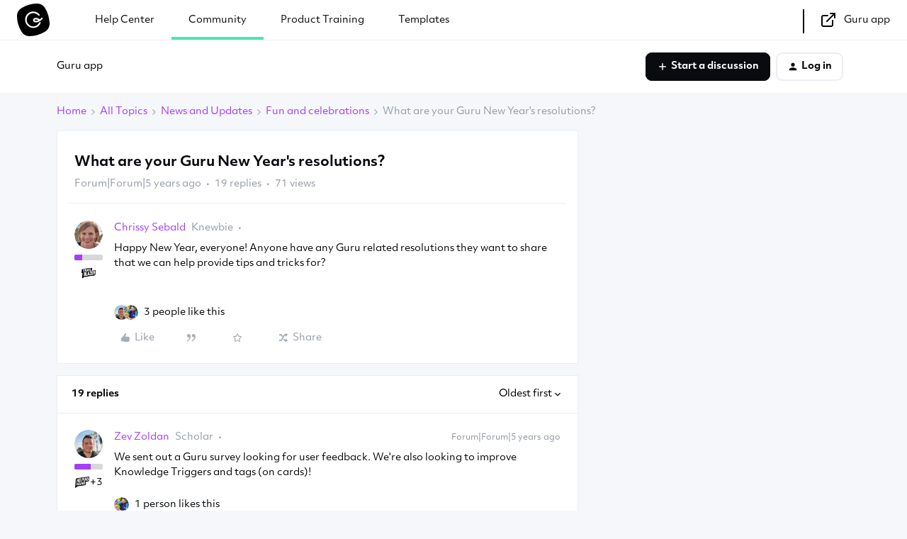

--- FILE ---
content_type: text/html; charset=UTF-8
request_url: https://community.getguru.com/fun-and-celebrations-9/what-are-your-guru-new-year-s-resolutions-5345?postid=5332
body_size: 49146
content:
<!DOCTYPE html>
<html lang="en">
<head>
                        <meta name="robots" content="index, follow" />
                    <!-- Google Tag Manager -->
<script>(function(w,d,s,l,i){w[l]=w[l]||[];w[l].push({'gtm.start':
                                                      new Date().getTime(),event:'gtm.js'});var f=d.getElementsByTagName(s)[0],
      j=d.createElement(s),dl=l!='dataLayer'?'&l='+l:'';j.async=true;j.src=
        'https://www.googletagmanager.com/gtm.js?id='+i+dl;f.parentNode.insertBefore(j,f);
                            })(window,document,'script','dataLayer','GTM-M7CCXJL');</script>
<!-- End Google Tag Manager -->

<!-- Fonts -->
<link rel="stylesheet" href="https://use.typekit.net/cos4uwb.css">

<style  type="text/css">
  /* Guru Header styling */
  .guru-header-container {
    align-items: center;
    background-color: #fff;
    display: none;
    padding: 0 24px;
  }

  .guru-header-container a {
    align-items: center;
    color: #090B0E;
    display: flex;
    font-size: 14px;
    text-decoration: none;
  }

  .guru-header-container a:hover {
    color: #090B0E;
  }

  .guru-nav-container {
    display: flex;
  }

  .guru-logo, .guru-logo img {
    height: 46px;
    width: 46px;
  }

  .guru-nav-list {
    display: flex;
    height: 56px;
    justify-content: space-between;
    list-style: none;
    margin: 0;
  }

  .guru-nav-list-item {
    align-items: stretch;
    display: flex;
    height: 100%;
    position: relative;
  }

  .guru-nav-list-item a {
    padding: 0 24px;
  }

  .guru-nav-list-item.active::after {
    background-color: #4BE4B4;
    height: 4px;
    width: 100%;;
    position: absolute;
    bottom: 0;
    left: 0;
    content: "";
  }

  .guru-nav-app {
    align-items: center;
    display: flex;
  }

  .guru-nav-app a {
    align-items: center;
    display: flex;
  }

  .guru-nav-app-link {
    padding-left: 10px;
  }

  .guru-mobile-header-container {
    background-color: #fff;
  }

  .guru-mobile-nav-container {
    align-items: center;
    display: flex;
    height: 56px;
    justify-content: space-between;
    padding: 0 14px;
  }

  .guru-mobile-dropdown {
    align-items: center;
    display: flex;
    height: 56px;
  }

  .guru-mobile-dropdown.active svg {
    transform: rotate(180deg)
  }

  .guru-mobile-dropdown svg {
    height: 8px;
    margin-left: 14px;
    width: 14px;
  }

  .guru-mobile-nav-list {
    background-color: #fff;
    margin: -2px 0 0;
    padding: 24px 10%;
    list-style: none;;
  }

  .guru-mobile-nav-list-item.mobile {
    border-top: 2px solid #090B0E;
  }

  .guru-mobile-nav-list-container {
    display: none;
    position: absolute;
    background: #fff;
    width: 100%;
    z-index: 10000;
    top: 59px;
  }

  .guru-mobile-nav-list-item {
    align-items: stretch;
    display: flex;
  }

  .guru-mobile-nav-list a {
    align-items: center;
    color: #090B0E;
    display: flex;
    padding: 24px 0;
    text-decoration: none;
    width: 100%;
  }

  @media only screen and (min-width: 1024px) {
    .guru-header-container {
      display: flex;
    }

    .guru-mobile-header-container {
      display: none;
    }

    .guru-nav-app {
      align-items: stretch;
      display: flex;
      height: 56px;;
      margin-left: auto;
      position: relative;
      padding-left: 24px;
    }

    .guru-nav-app::after {
      border-left: 2px solid #090B0E;
      content: "";
      height: 60%;
      position: absolute;
      left: 0;
      top: 24%;
    }
  }

  /* Hide Insided Logo */
  .header-navigation_logo-wrapper {
    display: none;
  }
</style>
    
        

<meta charset="UTF-8" />
<meta name="viewport" content="width=device-width, initial-scale=1.0" />
<meta name="format-detection" content="telephone=no">
<meta name="HandheldFriendly" content="true" />
<meta http-equiv="X-UA-Compatible" content="ie=edge"><script type="text/javascript">(window.NREUM||(NREUM={})).init={privacy:{cookies_enabled:true},ajax:{deny_list:["bam.nr-data.net"]},feature_flags:["soft_nav"],distributed_tracing:{enabled:true}};(window.NREUM||(NREUM={})).loader_config={agentID:"918829341",accountID:"554661",trustKey:"2935615",xpid:"UQMDV1BSGwoBU1NXDgkCVw==",licenseKey:"5364be9000",applicationID:"917259851",browserID:"918829341"};;/*! For license information please see nr-loader-spa-1.308.0.min.js.LICENSE.txt */
(()=>{var e,t,r={384:(e,t,r)=>{"use strict";r.d(t,{NT:()=>a,US:()=>u,Zm:()=>o,bQ:()=>d,dV:()=>c,pV:()=>l});var n=r(6154),i=r(1863),s=r(1910);const a={beacon:"bam.nr-data.net",errorBeacon:"bam.nr-data.net"};function o(){return n.gm.NREUM||(n.gm.NREUM={}),void 0===n.gm.newrelic&&(n.gm.newrelic=n.gm.NREUM),n.gm.NREUM}function c(){let e=o();return e.o||(e.o={ST:n.gm.setTimeout,SI:n.gm.setImmediate||n.gm.setInterval,CT:n.gm.clearTimeout,XHR:n.gm.XMLHttpRequest,REQ:n.gm.Request,EV:n.gm.Event,PR:n.gm.Promise,MO:n.gm.MutationObserver,FETCH:n.gm.fetch,WS:n.gm.WebSocket},(0,s.i)(...Object.values(e.o))),e}function d(e,t){let r=o();r.initializedAgents??={},t.initializedAt={ms:(0,i.t)(),date:new Date},r.initializedAgents[e]=t}function u(e,t){o()[e]=t}function l(){return function(){let e=o();const t=e.info||{};e.info={beacon:a.beacon,errorBeacon:a.errorBeacon,...t}}(),function(){let e=o();const t=e.init||{};e.init={...t}}(),c(),function(){let e=o();const t=e.loader_config||{};e.loader_config={...t}}(),o()}},782:(e,t,r)=>{"use strict";r.d(t,{T:()=>n});const n=r(860).K7.pageViewTiming},860:(e,t,r)=>{"use strict";r.d(t,{$J:()=>u,K7:()=>c,P3:()=>d,XX:()=>i,Yy:()=>o,df:()=>s,qY:()=>n,v4:()=>a});const n="events",i="jserrors",s="browser/blobs",a="rum",o="browser/logs",c={ajax:"ajax",genericEvents:"generic_events",jserrors:i,logging:"logging",metrics:"metrics",pageAction:"page_action",pageViewEvent:"page_view_event",pageViewTiming:"page_view_timing",sessionReplay:"session_replay",sessionTrace:"session_trace",softNav:"soft_navigations",spa:"spa"},d={[c.pageViewEvent]:1,[c.pageViewTiming]:2,[c.metrics]:3,[c.jserrors]:4,[c.spa]:5,[c.ajax]:6,[c.sessionTrace]:7,[c.softNav]:8,[c.sessionReplay]:9,[c.logging]:10,[c.genericEvents]:11},u={[c.pageViewEvent]:a,[c.pageViewTiming]:n,[c.ajax]:n,[c.spa]:n,[c.softNav]:n,[c.metrics]:i,[c.jserrors]:i,[c.sessionTrace]:s,[c.sessionReplay]:s,[c.logging]:o,[c.genericEvents]:"ins"}},944:(e,t,r)=>{"use strict";r.d(t,{R:()=>i});var n=r(3241);function i(e,t){"function"==typeof console.debug&&(console.debug("New Relic Warning: https://github.com/newrelic/newrelic-browser-agent/blob/main/docs/warning-codes.md#".concat(e),t),(0,n.W)({agentIdentifier:null,drained:null,type:"data",name:"warn",feature:"warn",data:{code:e,secondary:t}}))}},993:(e,t,r)=>{"use strict";r.d(t,{A$:()=>s,ET:()=>a,TZ:()=>o,p_:()=>i});var n=r(860);const i={ERROR:"ERROR",WARN:"WARN",INFO:"INFO",DEBUG:"DEBUG",TRACE:"TRACE"},s={OFF:0,ERROR:1,WARN:2,INFO:3,DEBUG:4,TRACE:5},a="log",o=n.K7.logging},1541:(e,t,r)=>{"use strict";r.d(t,{U:()=>i,f:()=>n});const n={MFE:"MFE",BA:"BA"};function i(e,t){if(2!==t?.harvestEndpointVersion)return{};const r=t.agentRef.runtime.appMetadata.agents[0].entityGuid;return e?{"source.id":e.id,"source.name":e.name,"source.type":e.type,"parent.id":e.parent?.id||r,"parent.type":e.parent?.type||n.BA}:{"entity.guid":r,appId:t.agentRef.info.applicationID}}},1687:(e,t,r)=>{"use strict";r.d(t,{Ak:()=>d,Ze:()=>h,x3:()=>u});var n=r(3241),i=r(7836),s=r(3606),a=r(860),o=r(2646);const c={};function d(e,t){const r={staged:!1,priority:a.P3[t]||0};l(e),c[e].get(t)||c[e].set(t,r)}function u(e,t){e&&c[e]&&(c[e].get(t)&&c[e].delete(t),p(e,t,!1),c[e].size&&f(e))}function l(e){if(!e)throw new Error("agentIdentifier required");c[e]||(c[e]=new Map)}function h(e="",t="feature",r=!1){if(l(e),!e||!c[e].get(t)||r)return p(e,t);c[e].get(t).staged=!0,f(e)}function f(e){const t=Array.from(c[e]);t.every(([e,t])=>t.staged)&&(t.sort((e,t)=>e[1].priority-t[1].priority),t.forEach(([t])=>{c[e].delete(t),p(e,t)}))}function p(e,t,r=!0){const a=e?i.ee.get(e):i.ee,c=s.i.handlers;if(!a.aborted&&a.backlog&&c){if((0,n.W)({agentIdentifier:e,type:"lifecycle",name:"drain",feature:t}),r){const e=a.backlog[t],r=c[t];if(r){for(let t=0;e&&t<e.length;++t)g(e[t],r);Object.entries(r).forEach(([e,t])=>{Object.values(t||{}).forEach(t=>{t[0]?.on&&t[0]?.context()instanceof o.y&&t[0].on(e,t[1])})})}}a.isolatedBacklog||delete c[t],a.backlog[t]=null,a.emit("drain-"+t,[])}}function g(e,t){var r=e[1];Object.values(t[r]||{}).forEach(t=>{var r=e[0];if(t[0]===r){var n=t[1],i=e[3],s=e[2];n.apply(i,s)}})}},1738:(e,t,r)=>{"use strict";r.d(t,{U:()=>f,Y:()=>h});var n=r(3241),i=r(9908),s=r(1863),a=r(944),o=r(5701),c=r(3969),d=r(8362),u=r(860),l=r(4261);function h(e,t,r,s){const h=s||r;!h||h[e]&&h[e]!==d.d.prototype[e]||(h[e]=function(){(0,i.p)(c.xV,["API/"+e+"/called"],void 0,u.K7.metrics,r.ee),(0,n.W)({agentIdentifier:r.agentIdentifier,drained:!!o.B?.[r.agentIdentifier],type:"data",name:"api",feature:l.Pl+e,data:{}});try{return t.apply(this,arguments)}catch(e){(0,a.R)(23,e)}})}function f(e,t,r,n,a){const o=e.info;null===r?delete o.jsAttributes[t]:o.jsAttributes[t]=r,(a||null===r)&&(0,i.p)(l.Pl+n,[(0,s.t)(),t,r],void 0,"session",e.ee)}},1741:(e,t,r)=>{"use strict";r.d(t,{W:()=>s});var n=r(944),i=r(4261);class s{#e(e,...t){if(this[e]!==s.prototype[e])return this[e](...t);(0,n.R)(35,e)}addPageAction(e,t){return this.#e(i.hG,e,t)}register(e){return this.#e(i.eY,e)}recordCustomEvent(e,t){return this.#e(i.fF,e,t)}setPageViewName(e,t){return this.#e(i.Fw,e,t)}setCustomAttribute(e,t,r){return this.#e(i.cD,e,t,r)}noticeError(e,t){return this.#e(i.o5,e,t)}setUserId(e,t=!1){return this.#e(i.Dl,e,t)}setApplicationVersion(e){return this.#e(i.nb,e)}setErrorHandler(e){return this.#e(i.bt,e)}addRelease(e,t){return this.#e(i.k6,e,t)}log(e,t){return this.#e(i.$9,e,t)}start(){return this.#e(i.d3)}finished(e){return this.#e(i.BL,e)}recordReplay(){return this.#e(i.CH)}pauseReplay(){return this.#e(i.Tb)}addToTrace(e){return this.#e(i.U2,e)}setCurrentRouteName(e){return this.#e(i.PA,e)}interaction(e){return this.#e(i.dT,e)}wrapLogger(e,t,r){return this.#e(i.Wb,e,t,r)}measure(e,t){return this.#e(i.V1,e,t)}consent(e){return this.#e(i.Pv,e)}}},1863:(e,t,r)=>{"use strict";function n(){return Math.floor(performance.now())}r.d(t,{t:()=>n})},1910:(e,t,r)=>{"use strict";r.d(t,{i:()=>s});var n=r(944);const i=new Map;function s(...e){return e.every(e=>{if(i.has(e))return i.get(e);const t="function"==typeof e?e.toString():"",r=t.includes("[native code]"),s=t.includes("nrWrapper");return r||s||(0,n.R)(64,e?.name||t),i.set(e,r),r})}},2555:(e,t,r)=>{"use strict";r.d(t,{D:()=>o,f:()=>a});var n=r(384),i=r(8122);const s={beacon:n.NT.beacon,errorBeacon:n.NT.errorBeacon,licenseKey:void 0,applicationID:void 0,sa:void 0,queueTime:void 0,applicationTime:void 0,ttGuid:void 0,user:void 0,account:void 0,product:void 0,extra:void 0,jsAttributes:{},userAttributes:void 0,atts:void 0,transactionName:void 0,tNamePlain:void 0};function a(e){try{return!!e.licenseKey&&!!e.errorBeacon&&!!e.applicationID}catch(e){return!1}}const o=e=>(0,i.a)(e,s)},2614:(e,t,r)=>{"use strict";r.d(t,{BB:()=>a,H3:()=>n,g:()=>d,iL:()=>c,tS:()=>o,uh:()=>i,wk:()=>s});const n="NRBA",i="SESSION",s=144e5,a=18e5,o={STARTED:"session-started",PAUSE:"session-pause",RESET:"session-reset",RESUME:"session-resume",UPDATE:"session-update"},c={SAME_TAB:"same-tab",CROSS_TAB:"cross-tab"},d={OFF:0,FULL:1,ERROR:2}},2646:(e,t,r)=>{"use strict";r.d(t,{y:()=>n});class n{constructor(e){this.contextId=e}}},2843:(e,t,r)=>{"use strict";r.d(t,{G:()=>s,u:()=>i});var n=r(3878);function i(e,t=!1,r,i){(0,n.DD)("visibilitychange",function(){if(t)return void("hidden"===document.visibilityState&&e());e(document.visibilityState)},r,i)}function s(e,t,r){(0,n.sp)("pagehide",e,t,r)}},3241:(e,t,r)=>{"use strict";r.d(t,{W:()=>s});var n=r(6154);const i="newrelic";function s(e={}){try{n.gm.dispatchEvent(new CustomEvent(i,{detail:e}))}catch(e){}}},3304:(e,t,r)=>{"use strict";r.d(t,{A:()=>s});var n=r(7836);const i=()=>{const e=new WeakSet;return(t,r)=>{if("object"==typeof r&&null!==r){if(e.has(r))return;e.add(r)}return r}};function s(e){try{return JSON.stringify(e,i())??""}catch(e){try{n.ee.emit("internal-error",[e])}catch(e){}return""}}},3333:(e,t,r)=>{"use strict";r.d(t,{$v:()=>u,TZ:()=>n,Xh:()=>c,Zp:()=>i,kd:()=>d,mq:()=>o,nf:()=>a,qN:()=>s});const n=r(860).K7.genericEvents,i=["auxclick","click","copy","keydown","paste","scrollend"],s=["focus","blur"],a=4,o=1e3,c=2e3,d=["PageAction","UserAction","BrowserPerformance"],u={RESOURCES:"experimental.resources",REGISTER:"register"}},3434:(e,t,r)=>{"use strict";r.d(t,{Jt:()=>s,YM:()=>d});var n=r(7836),i=r(5607);const s="nr@original:".concat(i.W),a=50;var o=Object.prototype.hasOwnProperty,c=!1;function d(e,t){return e||(e=n.ee),r.inPlace=function(e,t,n,i,s){n||(n="");const a="-"===n.charAt(0);for(let o=0;o<t.length;o++){const c=t[o],d=e[c];l(d)||(e[c]=r(d,a?c+n:n,i,c,s))}},r.flag=s,r;function r(t,r,n,c,d){return l(t)?t:(r||(r=""),nrWrapper[s]=t,function(e,t,r){if(Object.defineProperty&&Object.keys)try{return Object.keys(e).forEach(function(r){Object.defineProperty(t,r,{get:function(){return e[r]},set:function(t){return e[r]=t,t}})}),t}catch(e){u([e],r)}for(var n in e)o.call(e,n)&&(t[n]=e[n])}(t,nrWrapper,e),nrWrapper);function nrWrapper(){var s,o,l,h;let f;try{o=this,s=[...arguments],l="function"==typeof n?n(s,o):n||{}}catch(t){u([t,"",[s,o,c],l],e)}i(r+"start",[s,o,c],l,d);const p=performance.now();let g;try{return h=t.apply(o,s),g=performance.now(),h}catch(e){throw g=performance.now(),i(r+"err",[s,o,e],l,d),f=e,f}finally{const e=g-p,t={start:p,end:g,duration:e,isLongTask:e>=a,methodName:c,thrownError:f};t.isLongTask&&i("long-task",[t,o],l,d),i(r+"end",[s,o,h],l,d)}}}function i(r,n,i,s){if(!c||t){var a=c;c=!0;try{e.emit(r,n,i,t,s)}catch(t){u([t,r,n,i],e)}c=a}}}function u(e,t){t||(t=n.ee);try{t.emit("internal-error",e)}catch(e){}}function l(e){return!(e&&"function"==typeof e&&e.apply&&!e[s])}},3606:(e,t,r)=>{"use strict";r.d(t,{i:()=>s});var n=r(9908);s.on=a;var i=s.handlers={};function s(e,t,r,s){a(s||n.d,i,e,t,r)}function a(e,t,r,i,s){s||(s="feature"),e||(e=n.d);var a=t[s]=t[s]||{};(a[r]=a[r]||[]).push([e,i])}},3738:(e,t,r)=>{"use strict";r.d(t,{He:()=>i,Kp:()=>o,Lc:()=>d,Rz:()=>u,TZ:()=>n,bD:()=>s,d3:()=>a,jx:()=>l,sl:()=>h,uP:()=>c});const n=r(860).K7.sessionTrace,i="bstResource",s="resource",a="-start",o="-end",c="fn"+a,d="fn"+o,u="pushState",l=1e3,h=3e4},3785:(e,t,r)=>{"use strict";r.d(t,{R:()=>c,b:()=>d});var n=r(9908),i=r(1863),s=r(860),a=r(3969),o=r(993);function c(e,t,r={},c=o.p_.INFO,d=!0,u,l=(0,i.t)()){(0,n.p)(a.xV,["API/logging/".concat(c.toLowerCase(),"/called")],void 0,s.K7.metrics,e),(0,n.p)(o.ET,[l,t,r,c,d,u],void 0,s.K7.logging,e)}function d(e){return"string"==typeof e&&Object.values(o.p_).some(t=>t===e.toUpperCase().trim())}},3878:(e,t,r)=>{"use strict";function n(e,t){return{capture:e,passive:!1,signal:t}}function i(e,t,r=!1,i){window.addEventListener(e,t,n(r,i))}function s(e,t,r=!1,i){document.addEventListener(e,t,n(r,i))}r.d(t,{DD:()=>s,jT:()=>n,sp:()=>i})},3962:(e,t,r)=>{"use strict";r.d(t,{AM:()=>a,O2:()=>l,OV:()=>s,Qu:()=>h,TZ:()=>c,ih:()=>f,pP:()=>o,t1:()=>u,tC:()=>i,wD:()=>d});var n=r(860);const i=["click","keydown","submit"],s="popstate",a="api",o="initialPageLoad",c=n.K7.softNav,d=5e3,u=500,l={INITIAL_PAGE_LOAD:"",ROUTE_CHANGE:1,UNSPECIFIED:2},h={INTERACTION:1,AJAX:2,CUSTOM_END:3,CUSTOM_TRACER:4},f={IP:"in progress",PF:"pending finish",FIN:"finished",CAN:"cancelled"}},3969:(e,t,r)=>{"use strict";r.d(t,{TZ:()=>n,XG:()=>o,rs:()=>i,xV:()=>a,z_:()=>s});const n=r(860).K7.metrics,i="sm",s="cm",a="storeSupportabilityMetrics",o="storeEventMetrics"},4234:(e,t,r)=>{"use strict";r.d(t,{W:()=>s});var n=r(7836),i=r(1687);class s{constructor(e,t){this.agentIdentifier=e,this.ee=n.ee.get(e),this.featureName=t,this.blocked=!1}deregisterDrain(){(0,i.x3)(this.agentIdentifier,this.featureName)}}},4261:(e,t,r)=>{"use strict";r.d(t,{$9:()=>u,BL:()=>c,CH:()=>p,Dl:()=>R,Fw:()=>w,PA:()=>v,Pl:()=>n,Pv:()=>A,Tb:()=>h,U2:()=>a,V1:()=>E,Wb:()=>T,bt:()=>y,cD:()=>b,d3:()=>x,dT:()=>d,eY:()=>g,fF:()=>f,hG:()=>s,hw:()=>i,k6:()=>o,nb:()=>m,o5:()=>l});const n="api-",i=n+"ixn-",s="addPageAction",a="addToTrace",o="addRelease",c="finished",d="interaction",u="log",l="noticeError",h="pauseReplay",f="recordCustomEvent",p="recordReplay",g="register",m="setApplicationVersion",v="setCurrentRouteName",b="setCustomAttribute",y="setErrorHandler",w="setPageViewName",R="setUserId",x="start",T="wrapLogger",E="measure",A="consent"},5205:(e,t,r)=>{"use strict";r.d(t,{j:()=>S});var n=r(384),i=r(1741);var s=r(2555),a=r(3333);const o=e=>{if(!e||"string"!=typeof e)return!1;try{document.createDocumentFragment().querySelector(e)}catch{return!1}return!0};var c=r(2614),d=r(944),u=r(8122);const l="[data-nr-mask]",h=e=>(0,u.a)(e,(()=>{const e={feature_flags:[],experimental:{allow_registered_children:!1,resources:!1},mask_selector:"*",block_selector:"[data-nr-block]",mask_input_options:{color:!1,date:!1,"datetime-local":!1,email:!1,month:!1,number:!1,range:!1,search:!1,tel:!1,text:!1,time:!1,url:!1,week:!1,textarea:!1,select:!1,password:!0}};return{ajax:{deny_list:void 0,block_internal:!0,enabled:!0,autoStart:!0},api:{get allow_registered_children(){return e.feature_flags.includes(a.$v.REGISTER)||e.experimental.allow_registered_children},set allow_registered_children(t){e.experimental.allow_registered_children=t},duplicate_registered_data:!1},browser_consent_mode:{enabled:!1},distributed_tracing:{enabled:void 0,exclude_newrelic_header:void 0,cors_use_newrelic_header:void 0,cors_use_tracecontext_headers:void 0,allowed_origins:void 0},get feature_flags(){return e.feature_flags},set feature_flags(t){e.feature_flags=t},generic_events:{enabled:!0,autoStart:!0},harvest:{interval:30},jserrors:{enabled:!0,autoStart:!0},logging:{enabled:!0,autoStart:!0},metrics:{enabled:!0,autoStart:!0},obfuscate:void 0,page_action:{enabled:!0},page_view_event:{enabled:!0,autoStart:!0},page_view_timing:{enabled:!0,autoStart:!0},performance:{capture_marks:!1,capture_measures:!1,capture_detail:!0,resources:{get enabled(){return e.feature_flags.includes(a.$v.RESOURCES)||e.experimental.resources},set enabled(t){e.experimental.resources=t},asset_types:[],first_party_domains:[],ignore_newrelic:!0}},privacy:{cookies_enabled:!0},proxy:{assets:void 0,beacon:void 0},session:{expiresMs:c.wk,inactiveMs:c.BB},session_replay:{autoStart:!0,enabled:!1,preload:!1,sampling_rate:10,error_sampling_rate:100,collect_fonts:!1,inline_images:!1,fix_stylesheets:!0,mask_all_inputs:!0,get mask_text_selector(){return e.mask_selector},set mask_text_selector(t){o(t)?e.mask_selector="".concat(t,",").concat(l):""===t||null===t?e.mask_selector=l:(0,d.R)(5,t)},get block_class(){return"nr-block"},get ignore_class(){return"nr-ignore"},get mask_text_class(){return"nr-mask"},get block_selector(){return e.block_selector},set block_selector(t){o(t)?e.block_selector+=",".concat(t):""!==t&&(0,d.R)(6,t)},get mask_input_options(){return e.mask_input_options},set mask_input_options(t){t&&"object"==typeof t?e.mask_input_options={...t,password:!0}:(0,d.R)(7,t)}},session_trace:{enabled:!0,autoStart:!0},soft_navigations:{enabled:!0,autoStart:!0},spa:{enabled:!0,autoStart:!0},ssl:void 0,user_actions:{enabled:!0,elementAttributes:["id","className","tagName","type"]}}})());var f=r(6154),p=r(9324);let g=0;const m={buildEnv:p.F3,distMethod:p.Xs,version:p.xv,originTime:f.WN},v={consented:!1},b={appMetadata:{},get consented(){return this.session?.state?.consent||v.consented},set consented(e){v.consented=e},customTransaction:void 0,denyList:void 0,disabled:!1,harvester:void 0,isolatedBacklog:!1,isRecording:!1,loaderType:void 0,maxBytes:3e4,obfuscator:void 0,onerror:void 0,ptid:void 0,releaseIds:{},session:void 0,timeKeeper:void 0,registeredEntities:[],jsAttributesMetadata:{bytes:0},get harvestCount(){return++g}},y=e=>{const t=(0,u.a)(e,b),r=Object.keys(m).reduce((e,t)=>(e[t]={value:m[t],writable:!1,configurable:!0,enumerable:!0},e),{});return Object.defineProperties(t,r)};var w=r(5701);const R=e=>{const t=e.startsWith("http");e+="/",r.p=t?e:"https://"+e};var x=r(7836),T=r(3241);const E={accountID:void 0,trustKey:void 0,agentID:void 0,licenseKey:void 0,applicationID:void 0,xpid:void 0},A=e=>(0,u.a)(e,E),_=new Set;function S(e,t={},r,a){let{init:o,info:c,loader_config:d,runtime:u={},exposed:l=!0}=t;if(!c){const e=(0,n.pV)();o=e.init,c=e.info,d=e.loader_config}e.init=h(o||{}),e.loader_config=A(d||{}),c.jsAttributes??={},f.bv&&(c.jsAttributes.isWorker=!0),e.info=(0,s.D)(c);const p=e.init,g=[c.beacon,c.errorBeacon];_.has(e.agentIdentifier)||(p.proxy.assets&&(R(p.proxy.assets),g.push(p.proxy.assets)),p.proxy.beacon&&g.push(p.proxy.beacon),e.beacons=[...g],function(e){const t=(0,n.pV)();Object.getOwnPropertyNames(i.W.prototype).forEach(r=>{const n=i.W.prototype[r];if("function"!=typeof n||"constructor"===n)return;let s=t[r];e[r]&&!1!==e.exposed&&"micro-agent"!==e.runtime?.loaderType&&(t[r]=(...t)=>{const n=e[r](...t);return s?s(...t):n})})}(e),(0,n.US)("activatedFeatures",w.B)),u.denyList=[...p.ajax.deny_list||[],...p.ajax.block_internal?g:[]],u.ptid=e.agentIdentifier,u.loaderType=r,e.runtime=y(u),_.has(e.agentIdentifier)||(e.ee=x.ee.get(e.agentIdentifier),e.exposed=l,(0,T.W)({agentIdentifier:e.agentIdentifier,drained:!!w.B?.[e.agentIdentifier],type:"lifecycle",name:"initialize",feature:void 0,data:e.config})),_.add(e.agentIdentifier)}},5270:(e,t,r)=>{"use strict";r.d(t,{Aw:()=>a,SR:()=>s,rF:()=>o});var n=r(384),i=r(7767);function s(e){return!!(0,n.dV)().o.MO&&(0,i.V)(e)&&!0===e?.session_trace.enabled}function a(e){return!0===e?.session_replay.preload&&s(e)}function o(e,t){try{if("string"==typeof t?.type){if("password"===t.type.toLowerCase())return"*".repeat(e?.length||0);if(void 0!==t?.dataset?.nrUnmask||t?.classList?.contains("nr-unmask"))return e}}catch(e){}return"string"==typeof e?e.replace(/[\S]/g,"*"):"*".repeat(e?.length||0)}},5289:(e,t,r)=>{"use strict";r.d(t,{GG:()=>a,Qr:()=>c,sB:()=>o});var n=r(3878),i=r(6389);function s(){return"undefined"==typeof document||"complete"===document.readyState}function a(e,t){if(s())return e();const r=(0,i.J)(e),a=setInterval(()=>{s()&&(clearInterval(a),r())},500);(0,n.sp)("load",r,t)}function o(e){if(s())return e();(0,n.DD)("DOMContentLoaded",e)}function c(e){if(s())return e();(0,n.sp)("popstate",e)}},5607:(e,t,r)=>{"use strict";r.d(t,{W:()=>n});const n=(0,r(9566).bz)()},5701:(e,t,r)=>{"use strict";r.d(t,{B:()=>s,t:()=>a});var n=r(3241);const i=new Set,s={};function a(e,t){const r=t.agentIdentifier;s[r]??={},e&&"object"==typeof e&&(i.has(r)||(t.ee.emit("rumresp",[e]),s[r]=e,i.add(r),(0,n.W)({agentIdentifier:r,loaded:!0,drained:!0,type:"lifecycle",name:"load",feature:void 0,data:e})))}},6154:(e,t,r)=>{"use strict";r.d(t,{OF:()=>d,RI:()=>i,WN:()=>h,bv:()=>s,eN:()=>f,gm:()=>a,lR:()=>l,m:()=>c,mw:()=>o,sb:()=>u});var n=r(1863);const i="undefined"!=typeof window&&!!window.document,s="undefined"!=typeof WorkerGlobalScope&&("undefined"!=typeof self&&self instanceof WorkerGlobalScope&&self.navigator instanceof WorkerNavigator||"undefined"!=typeof globalThis&&globalThis instanceof WorkerGlobalScope&&globalThis.navigator instanceof WorkerNavigator),a=i?window:"undefined"!=typeof WorkerGlobalScope&&("undefined"!=typeof self&&self instanceof WorkerGlobalScope&&self||"undefined"!=typeof globalThis&&globalThis instanceof WorkerGlobalScope&&globalThis),o=Boolean("hidden"===a?.document?.visibilityState),c=""+a?.location,d=/iPad|iPhone|iPod/.test(a.navigator?.userAgent),u=d&&"undefined"==typeof SharedWorker,l=(()=>{const e=a.navigator?.userAgent?.match(/Firefox[/\s](\d+\.\d+)/);return Array.isArray(e)&&e.length>=2?+e[1]:0})(),h=Date.now()-(0,n.t)(),f=()=>"undefined"!=typeof PerformanceNavigationTiming&&a?.performance?.getEntriesByType("navigation")?.[0]?.responseStart},6344:(e,t,r)=>{"use strict";r.d(t,{BB:()=>u,Qb:()=>l,TZ:()=>i,Ug:()=>a,Vh:()=>s,_s:()=>o,bc:()=>d,yP:()=>c});var n=r(2614);const i=r(860).K7.sessionReplay,s="errorDuringReplay",a=.12,o={DomContentLoaded:0,Load:1,FullSnapshot:2,IncrementalSnapshot:3,Meta:4,Custom:5},c={[n.g.ERROR]:15e3,[n.g.FULL]:3e5,[n.g.OFF]:0},d={RESET:{message:"Session was reset",sm:"Reset"},IMPORT:{message:"Recorder failed to import",sm:"Import"},TOO_MANY:{message:"429: Too Many Requests",sm:"Too-Many"},TOO_BIG:{message:"Payload was too large",sm:"Too-Big"},CROSS_TAB:{message:"Session Entity was set to OFF on another tab",sm:"Cross-Tab"},ENTITLEMENTS:{message:"Session Replay is not allowed and will not be started",sm:"Entitlement"}},u=5e3,l={API:"api",RESUME:"resume",SWITCH_TO_FULL:"switchToFull",INITIALIZE:"initialize",PRELOAD:"preload"}},6389:(e,t,r)=>{"use strict";function n(e,t=500,r={}){const n=r?.leading||!1;let i;return(...r)=>{n&&void 0===i&&(e.apply(this,r),i=setTimeout(()=>{i=clearTimeout(i)},t)),n||(clearTimeout(i),i=setTimeout(()=>{e.apply(this,r)},t))}}function i(e){let t=!1;return(...r)=>{t||(t=!0,e.apply(this,r))}}r.d(t,{J:()=>i,s:()=>n})},6630:(e,t,r)=>{"use strict";r.d(t,{T:()=>n});const n=r(860).K7.pageViewEvent},6774:(e,t,r)=>{"use strict";r.d(t,{T:()=>n});const n=r(860).K7.jserrors},7295:(e,t,r)=>{"use strict";r.d(t,{Xv:()=>a,gX:()=>i,iW:()=>s});var n=[];function i(e){if(!e||s(e))return!1;if(0===n.length)return!0;if("*"===n[0].hostname)return!1;for(var t=0;t<n.length;t++){var r=n[t];if(r.hostname.test(e.hostname)&&r.pathname.test(e.pathname))return!1}return!0}function s(e){return void 0===e.hostname}function a(e){if(n=[],e&&e.length)for(var t=0;t<e.length;t++){let r=e[t];if(!r)continue;if("*"===r)return void(n=[{hostname:"*"}]);0===r.indexOf("http://")?r=r.substring(7):0===r.indexOf("https://")&&(r=r.substring(8));const i=r.indexOf("/");let s,a;i>0?(s=r.substring(0,i),a=r.substring(i)):(s=r,a="*");let[c]=s.split(":");n.push({hostname:o(c),pathname:o(a,!0)})}}function o(e,t=!1){const r=e.replace(/[.+?^${}()|[\]\\]/g,e=>"\\"+e).replace(/\*/g,".*?");return new RegExp((t?"^":"")+r+"$")}},7485:(e,t,r)=>{"use strict";r.d(t,{D:()=>i});var n=r(6154);function i(e){if(0===(e||"").indexOf("data:"))return{protocol:"data"};try{const t=new URL(e,location.href),r={port:t.port,hostname:t.hostname,pathname:t.pathname,search:t.search,protocol:t.protocol.slice(0,t.protocol.indexOf(":")),sameOrigin:t.protocol===n.gm?.location?.protocol&&t.host===n.gm?.location?.host};return r.port&&""!==r.port||("http:"===t.protocol&&(r.port="80"),"https:"===t.protocol&&(r.port="443")),r.pathname&&""!==r.pathname?r.pathname.startsWith("/")||(r.pathname="/".concat(r.pathname)):r.pathname="/",r}catch(e){return{}}}},7699:(e,t,r)=>{"use strict";r.d(t,{It:()=>s,KC:()=>o,No:()=>i,qh:()=>a});var n=r(860);const i=16e3,s=1e6,a="SESSION_ERROR",o={[n.K7.logging]:!0,[n.K7.genericEvents]:!1,[n.K7.jserrors]:!1,[n.K7.ajax]:!1}},7767:(e,t,r)=>{"use strict";r.d(t,{V:()=>i});var n=r(6154);const i=e=>n.RI&&!0===e?.privacy.cookies_enabled},7836:(e,t,r)=>{"use strict";r.d(t,{P:()=>o,ee:()=>c});var n=r(384),i=r(8990),s=r(2646),a=r(5607);const o="nr@context:".concat(a.W),c=function e(t,r){var n={},a={},u={},l=!1;try{l=16===r.length&&d.initializedAgents?.[r]?.runtime.isolatedBacklog}catch(e){}var h={on:p,addEventListener:p,removeEventListener:function(e,t){var r=n[e];if(!r)return;for(var i=0;i<r.length;i++)r[i]===t&&r.splice(i,1)},emit:function(e,r,n,i,s){!1!==s&&(s=!0);if(c.aborted&&!i)return;t&&s&&t.emit(e,r,n);var o=f(n);g(e).forEach(e=>{e.apply(o,r)});var d=v()[a[e]];d&&d.push([h,e,r,o]);return o},get:m,listeners:g,context:f,buffer:function(e,t){const r=v();if(t=t||"feature",h.aborted)return;Object.entries(e||{}).forEach(([e,n])=>{a[n]=t,t in r||(r[t]=[])})},abort:function(){h._aborted=!0,Object.keys(h.backlog).forEach(e=>{delete h.backlog[e]})},isBuffering:function(e){return!!v()[a[e]]},debugId:r,backlog:l?{}:t&&"object"==typeof t.backlog?t.backlog:{},isolatedBacklog:l};return Object.defineProperty(h,"aborted",{get:()=>{let e=h._aborted||!1;return e||(t&&(e=t.aborted),e)}}),h;function f(e){return e&&e instanceof s.y?e:e?(0,i.I)(e,o,()=>new s.y(o)):new s.y(o)}function p(e,t){n[e]=g(e).concat(t)}function g(e){return n[e]||[]}function m(t){return u[t]=u[t]||e(h,t)}function v(){return h.backlog}}(void 0,"globalEE"),d=(0,n.Zm)();d.ee||(d.ee=c)},8122:(e,t,r)=>{"use strict";r.d(t,{a:()=>i});var n=r(944);function i(e,t){try{if(!e||"object"!=typeof e)return(0,n.R)(3);if(!t||"object"!=typeof t)return(0,n.R)(4);const r=Object.create(Object.getPrototypeOf(t),Object.getOwnPropertyDescriptors(t)),s=0===Object.keys(r).length?e:r;for(let a in s)if(void 0!==e[a])try{if(null===e[a]){r[a]=null;continue}Array.isArray(e[a])&&Array.isArray(t[a])?r[a]=Array.from(new Set([...e[a],...t[a]])):"object"==typeof e[a]&&"object"==typeof t[a]?r[a]=i(e[a],t[a]):r[a]=e[a]}catch(e){r[a]||(0,n.R)(1,e)}return r}catch(e){(0,n.R)(2,e)}}},8139:(e,t,r)=>{"use strict";r.d(t,{u:()=>h});var n=r(7836),i=r(3434),s=r(8990),a=r(6154);const o={},c=a.gm.XMLHttpRequest,d="addEventListener",u="removeEventListener",l="nr@wrapped:".concat(n.P);function h(e){var t=function(e){return(e||n.ee).get("events")}(e);if(o[t.debugId]++)return t;o[t.debugId]=1;var r=(0,i.YM)(t,!0);function h(e){r.inPlace(e,[d,u],"-",p)}function p(e,t){return e[1]}return"getPrototypeOf"in Object&&(a.RI&&f(document,h),c&&f(c.prototype,h),f(a.gm,h)),t.on(d+"-start",function(e,t){var n=e[1];if(null!==n&&("function"==typeof n||"object"==typeof n)&&"newrelic"!==e[0]){var i=(0,s.I)(n,l,function(){var e={object:function(){if("function"!=typeof n.handleEvent)return;return n.handleEvent.apply(n,arguments)},function:n}[typeof n];return e?r(e,"fn-",null,e.name||"anonymous"):n});this.wrapped=e[1]=i}}),t.on(u+"-start",function(e){e[1]=this.wrapped||e[1]}),t}function f(e,t,...r){let n=e;for(;"object"==typeof n&&!Object.prototype.hasOwnProperty.call(n,d);)n=Object.getPrototypeOf(n);n&&t(n,...r)}},8362:(e,t,r)=>{"use strict";r.d(t,{d:()=>s});var n=r(9566),i=r(1741);class s extends i.W{agentIdentifier=(0,n.LA)(16)}},8374:(e,t,r)=>{r.nc=(()=>{try{return document?.currentScript?.nonce}catch(e){}return""})()},8990:(e,t,r)=>{"use strict";r.d(t,{I:()=>i});var n=Object.prototype.hasOwnProperty;function i(e,t,r){if(n.call(e,t))return e[t];var i=r();if(Object.defineProperty&&Object.keys)try{return Object.defineProperty(e,t,{value:i,writable:!0,enumerable:!1}),i}catch(e){}return e[t]=i,i}},9119:(e,t,r)=>{"use strict";r.d(t,{L:()=>s});var n=/([^?#]*)[^#]*(#[^?]*|$).*/,i=/([^?#]*)().*/;function s(e,t){return e?e.replace(t?n:i,"$1$2"):e}},9300:(e,t,r)=>{"use strict";r.d(t,{T:()=>n});const n=r(860).K7.ajax},9324:(e,t,r)=>{"use strict";r.d(t,{AJ:()=>a,F3:()=>i,Xs:()=>s,Yq:()=>o,xv:()=>n});const n="1.308.0",i="PROD",s="CDN",a="@newrelic/rrweb",o="1.0.1"},9566:(e,t,r)=>{"use strict";r.d(t,{LA:()=>o,ZF:()=>c,bz:()=>a,el:()=>d});var n=r(6154);const i="xxxxxxxx-xxxx-4xxx-yxxx-xxxxxxxxxxxx";function s(e,t){return e?15&e[t]:16*Math.random()|0}function a(){const e=n.gm?.crypto||n.gm?.msCrypto;let t,r=0;return e&&e.getRandomValues&&(t=e.getRandomValues(new Uint8Array(30))),i.split("").map(e=>"x"===e?s(t,r++).toString(16):"y"===e?(3&s()|8).toString(16):e).join("")}function o(e){const t=n.gm?.crypto||n.gm?.msCrypto;let r,i=0;t&&t.getRandomValues&&(r=t.getRandomValues(new Uint8Array(e)));const a=[];for(var o=0;o<e;o++)a.push(s(r,i++).toString(16));return a.join("")}function c(){return o(16)}function d(){return o(32)}},9908:(e,t,r)=>{"use strict";r.d(t,{d:()=>n,p:()=>i});var n=r(7836).ee.get("handle");function i(e,t,r,i,s){s?(s.buffer([e],i),s.emit(e,t,r)):(n.buffer([e],i),n.emit(e,t,r))}}},n={};function i(e){var t=n[e];if(void 0!==t)return t.exports;var s=n[e]={exports:{}};return r[e](s,s.exports,i),s.exports}i.m=r,i.d=(e,t)=>{for(var r in t)i.o(t,r)&&!i.o(e,r)&&Object.defineProperty(e,r,{enumerable:!0,get:t[r]})},i.f={},i.e=e=>Promise.all(Object.keys(i.f).reduce((t,r)=>(i.f[r](e,t),t),[])),i.u=e=>({212:"nr-spa-compressor",249:"nr-spa-recorder",478:"nr-spa"}[e]+"-1.308.0.min.js"),i.o=(e,t)=>Object.prototype.hasOwnProperty.call(e,t),e={},t="NRBA-1.308.0.PROD:",i.l=(r,n,s,a)=>{if(e[r])e[r].push(n);else{var o,c;if(void 0!==s)for(var d=document.getElementsByTagName("script"),u=0;u<d.length;u++){var l=d[u];if(l.getAttribute("src")==r||l.getAttribute("data-webpack")==t+s){o=l;break}}if(!o){c=!0;var h={478:"sha512-RSfSVnmHk59T/uIPbdSE0LPeqcEdF4/+XhfJdBuccH5rYMOEZDhFdtnh6X6nJk7hGpzHd9Ujhsy7lZEz/ORYCQ==",249:"sha512-ehJXhmntm85NSqW4MkhfQqmeKFulra3klDyY0OPDUE+sQ3GokHlPh1pmAzuNy//3j4ac6lzIbmXLvGQBMYmrkg==",212:"sha512-B9h4CR46ndKRgMBcK+j67uSR2RCnJfGefU+A7FrgR/k42ovXy5x/MAVFiSvFxuVeEk/pNLgvYGMp1cBSK/G6Fg=="};(o=document.createElement("script")).charset="utf-8",i.nc&&o.setAttribute("nonce",i.nc),o.setAttribute("data-webpack",t+s),o.src=r,0!==o.src.indexOf(window.location.origin+"/")&&(o.crossOrigin="anonymous"),h[a]&&(o.integrity=h[a])}e[r]=[n];var f=(t,n)=>{o.onerror=o.onload=null,clearTimeout(p);var i=e[r];if(delete e[r],o.parentNode&&o.parentNode.removeChild(o),i&&i.forEach(e=>e(n)),t)return t(n)},p=setTimeout(f.bind(null,void 0,{type:"timeout",target:o}),12e4);o.onerror=f.bind(null,o.onerror),o.onload=f.bind(null,o.onload),c&&document.head.appendChild(o)}},i.r=e=>{"undefined"!=typeof Symbol&&Symbol.toStringTag&&Object.defineProperty(e,Symbol.toStringTag,{value:"Module"}),Object.defineProperty(e,"__esModule",{value:!0})},i.p="https://js-agent.newrelic.com/",(()=>{var e={38:0,788:0};i.f.j=(t,r)=>{var n=i.o(e,t)?e[t]:void 0;if(0!==n)if(n)r.push(n[2]);else{var s=new Promise((r,i)=>n=e[t]=[r,i]);r.push(n[2]=s);var a=i.p+i.u(t),o=new Error;i.l(a,r=>{if(i.o(e,t)&&(0!==(n=e[t])&&(e[t]=void 0),n)){var s=r&&("load"===r.type?"missing":r.type),a=r&&r.target&&r.target.src;o.message="Loading chunk "+t+" failed: ("+s+": "+a+")",o.name="ChunkLoadError",o.type=s,o.request=a,n[1](o)}},"chunk-"+t,t)}};var t=(t,r)=>{var n,s,[a,o,c]=r,d=0;if(a.some(t=>0!==e[t])){for(n in o)i.o(o,n)&&(i.m[n]=o[n]);if(c)c(i)}for(t&&t(r);d<a.length;d++)s=a[d],i.o(e,s)&&e[s]&&e[s][0](),e[s]=0},r=self["webpackChunk:NRBA-1.308.0.PROD"]=self["webpackChunk:NRBA-1.308.0.PROD"]||[];r.forEach(t.bind(null,0)),r.push=t.bind(null,r.push.bind(r))})(),(()=>{"use strict";i(8374);var e=i(8362),t=i(860);const r=Object.values(t.K7);var n=i(5205);var s=i(9908),a=i(1863),o=i(4261),c=i(1738);var d=i(1687),u=i(4234),l=i(5289),h=i(6154),f=i(944),p=i(5270),g=i(7767),m=i(6389),v=i(7699);class b extends u.W{constructor(e,t){super(e.agentIdentifier,t),this.agentRef=e,this.abortHandler=void 0,this.featAggregate=void 0,this.loadedSuccessfully=void 0,this.onAggregateImported=new Promise(e=>{this.loadedSuccessfully=e}),this.deferred=Promise.resolve(),!1===e.init[this.featureName].autoStart?this.deferred=new Promise((t,r)=>{this.ee.on("manual-start-all",(0,m.J)(()=>{(0,d.Ak)(e.agentIdentifier,this.featureName),t()}))}):(0,d.Ak)(e.agentIdentifier,t)}importAggregator(e,t,r={}){if(this.featAggregate)return;const n=async()=>{let n;await this.deferred;try{if((0,g.V)(e.init)){const{setupAgentSession:t}=await i.e(478).then(i.bind(i,8766));n=t(e)}}catch(e){(0,f.R)(20,e),this.ee.emit("internal-error",[e]),(0,s.p)(v.qh,[e],void 0,this.featureName,this.ee)}try{if(!this.#t(this.featureName,n,e.init))return(0,d.Ze)(this.agentIdentifier,this.featureName),void this.loadedSuccessfully(!1);const{Aggregate:i}=await t();this.featAggregate=new i(e,r),e.runtime.harvester.initializedAggregates.push(this.featAggregate),this.loadedSuccessfully(!0)}catch(e){(0,f.R)(34,e),this.abortHandler?.(),(0,d.Ze)(this.agentIdentifier,this.featureName,!0),this.loadedSuccessfully(!1),this.ee&&this.ee.abort()}};h.RI?(0,l.GG)(()=>n(),!0):n()}#t(e,r,n){if(this.blocked)return!1;switch(e){case t.K7.sessionReplay:return(0,p.SR)(n)&&!!r;case t.K7.sessionTrace:return!!r;default:return!0}}}var y=i(6630),w=i(2614),R=i(3241);class x extends b{static featureName=y.T;constructor(e){var t;super(e,y.T),this.setupInspectionEvents(e.agentIdentifier),t=e,(0,c.Y)(o.Fw,function(e,r){"string"==typeof e&&("/"!==e.charAt(0)&&(e="/"+e),t.runtime.customTransaction=(r||"http://custom.transaction")+e,(0,s.p)(o.Pl+o.Fw,[(0,a.t)()],void 0,void 0,t.ee))},t),this.importAggregator(e,()=>i.e(478).then(i.bind(i,2467)))}setupInspectionEvents(e){const t=(t,r)=>{t&&(0,R.W)({agentIdentifier:e,timeStamp:t.timeStamp,loaded:"complete"===t.target.readyState,type:"window",name:r,data:t.target.location+""})};(0,l.sB)(e=>{t(e,"DOMContentLoaded")}),(0,l.GG)(e=>{t(e,"load")}),(0,l.Qr)(e=>{t(e,"navigate")}),this.ee.on(w.tS.UPDATE,(t,r)=>{(0,R.W)({agentIdentifier:e,type:"lifecycle",name:"session",data:r})})}}var T=i(384);class E extends e.d{constructor(e){var t;(super(),h.gm)?(this.features={},(0,T.bQ)(this.agentIdentifier,this),this.desiredFeatures=new Set(e.features||[]),this.desiredFeatures.add(x),(0,n.j)(this,e,e.loaderType||"agent"),t=this,(0,c.Y)(o.cD,function(e,r,n=!1){if("string"==typeof e){if(["string","number","boolean"].includes(typeof r)||null===r)return(0,c.U)(t,e,r,o.cD,n);(0,f.R)(40,typeof r)}else(0,f.R)(39,typeof e)},t),function(e){(0,c.Y)(o.Dl,function(t,r=!1){if("string"!=typeof t&&null!==t)return void(0,f.R)(41,typeof t);const n=e.info.jsAttributes["enduser.id"];r&&null!=n&&n!==t?(0,s.p)(o.Pl+"setUserIdAndResetSession",[t],void 0,"session",e.ee):(0,c.U)(e,"enduser.id",t,o.Dl,!0)},e)}(this),function(e){(0,c.Y)(o.nb,function(t){if("string"==typeof t||null===t)return(0,c.U)(e,"application.version",t,o.nb,!1);(0,f.R)(42,typeof t)},e)}(this),function(e){(0,c.Y)(o.d3,function(){e.ee.emit("manual-start-all")},e)}(this),function(e){(0,c.Y)(o.Pv,function(t=!0){if("boolean"==typeof t){if((0,s.p)(o.Pl+o.Pv,[t],void 0,"session",e.ee),e.runtime.consented=t,t){const t=e.features.page_view_event;t.onAggregateImported.then(e=>{const r=t.featAggregate;e&&!r.sentRum&&r.sendRum()})}}else(0,f.R)(65,typeof t)},e)}(this),this.run()):(0,f.R)(21)}get config(){return{info:this.info,init:this.init,loader_config:this.loader_config,runtime:this.runtime}}get api(){return this}run(){try{const e=function(e){const t={};return r.forEach(r=>{t[r]=!!e[r]?.enabled}),t}(this.init),n=[...this.desiredFeatures];n.sort((e,r)=>t.P3[e.featureName]-t.P3[r.featureName]),n.forEach(r=>{if(!e[r.featureName]&&r.featureName!==t.K7.pageViewEvent)return;if(r.featureName===t.K7.spa)return void(0,f.R)(67);const n=function(e){switch(e){case t.K7.ajax:return[t.K7.jserrors];case t.K7.sessionTrace:return[t.K7.ajax,t.K7.pageViewEvent];case t.K7.sessionReplay:return[t.K7.sessionTrace];case t.K7.pageViewTiming:return[t.K7.pageViewEvent];default:return[]}}(r.featureName).filter(e=>!(e in this.features));n.length>0&&(0,f.R)(36,{targetFeature:r.featureName,missingDependencies:n}),this.features[r.featureName]=new r(this)})}catch(e){(0,f.R)(22,e);for(const e in this.features)this.features[e].abortHandler?.();const t=(0,T.Zm)();delete t.initializedAgents[this.agentIdentifier]?.features,delete this.sharedAggregator;return t.ee.get(this.agentIdentifier).abort(),!1}}}var A=i(2843),_=i(782);class S extends b{static featureName=_.T;constructor(e){super(e,_.T),h.RI&&((0,A.u)(()=>(0,s.p)("docHidden",[(0,a.t)()],void 0,_.T,this.ee),!0),(0,A.G)(()=>(0,s.p)("winPagehide",[(0,a.t)()],void 0,_.T,this.ee)),this.importAggregator(e,()=>i.e(478).then(i.bind(i,9917))))}}var O=i(3969);class I extends b{static featureName=O.TZ;constructor(e){super(e,O.TZ),h.RI&&document.addEventListener("securitypolicyviolation",e=>{(0,s.p)(O.xV,["Generic/CSPViolation/Detected"],void 0,this.featureName,this.ee)}),this.importAggregator(e,()=>i.e(478).then(i.bind(i,6555)))}}var N=i(6774),P=i(3878),k=i(3304);class D{constructor(e,t,r,n,i){this.name="UncaughtError",this.message="string"==typeof e?e:(0,k.A)(e),this.sourceURL=t,this.line=r,this.column=n,this.__newrelic=i}}function C(e){return M(e)?e:new D(void 0!==e?.message?e.message:e,e?.filename||e?.sourceURL,e?.lineno||e?.line,e?.colno||e?.col,e?.__newrelic,e?.cause)}function j(e){const t="Unhandled Promise Rejection: ";if(!e?.reason)return;if(M(e.reason)){try{e.reason.message.startsWith(t)||(e.reason.message=t+e.reason.message)}catch(e){}return C(e.reason)}const r=C(e.reason);return(r.message||"").startsWith(t)||(r.message=t+r.message),r}function L(e){if(e.error instanceof SyntaxError&&!/:\d+$/.test(e.error.stack?.trim())){const t=new D(e.message,e.filename,e.lineno,e.colno,e.error.__newrelic,e.cause);return t.name=SyntaxError.name,t}return M(e.error)?e.error:C(e)}function M(e){return e instanceof Error&&!!e.stack}function H(e,r,n,i,o=(0,a.t)()){"string"==typeof e&&(e=new Error(e)),(0,s.p)("err",[e,o,!1,r,n.runtime.isRecording,void 0,i],void 0,t.K7.jserrors,n.ee),(0,s.p)("uaErr",[],void 0,t.K7.genericEvents,n.ee)}var B=i(1541),K=i(993),W=i(3785);function U(e,{customAttributes:t={},level:r=K.p_.INFO}={},n,i,s=(0,a.t)()){(0,W.R)(n.ee,e,t,r,!1,i,s)}function F(e,r,n,i,c=(0,a.t)()){(0,s.p)(o.Pl+o.hG,[c,e,r,i],void 0,t.K7.genericEvents,n.ee)}function V(e,r,n,i,c=(0,a.t)()){const{start:d,end:u,customAttributes:l}=r||{},h={customAttributes:l||{}};if("object"!=typeof h.customAttributes||"string"!=typeof e||0===e.length)return void(0,f.R)(57);const p=(e,t)=>null==e?t:"number"==typeof e?e:e instanceof PerformanceMark?e.startTime:Number.NaN;if(h.start=p(d,0),h.end=p(u,c),Number.isNaN(h.start)||Number.isNaN(h.end))(0,f.R)(57);else{if(h.duration=h.end-h.start,!(h.duration<0))return(0,s.p)(o.Pl+o.V1,[h,e,i],void 0,t.K7.genericEvents,n.ee),h;(0,f.R)(58)}}function G(e,r={},n,i,c=(0,a.t)()){(0,s.p)(o.Pl+o.fF,[c,e,r,i],void 0,t.K7.genericEvents,n.ee)}function z(e){(0,c.Y)(o.eY,function(t){return Y(e,t)},e)}function Y(e,r,n){(0,f.R)(54,"newrelic.register"),r||={},r.type=B.f.MFE,r.licenseKey||=e.info.licenseKey,r.blocked=!1,r.parent=n||{},Array.isArray(r.tags)||(r.tags=[]);const i={};r.tags.forEach(e=>{"name"!==e&&"id"!==e&&(i["source.".concat(e)]=!0)}),r.isolated??=!0;let o=()=>{};const c=e.runtime.registeredEntities;if(!r.isolated){const e=c.find(({metadata:{target:{id:e}}})=>e===r.id&&!r.isolated);if(e)return e}const d=e=>{r.blocked=!0,o=e};function u(e){return"string"==typeof e&&!!e.trim()&&e.trim().length<501||"number"==typeof e}e.init.api.allow_registered_children||d((0,m.J)(()=>(0,f.R)(55))),u(r.id)&&u(r.name)||d((0,m.J)(()=>(0,f.R)(48,r)));const l={addPageAction:(t,n={})=>g(F,[t,{...i,...n},e],r),deregister:()=>{d((0,m.J)(()=>(0,f.R)(68)))},log:(t,n={})=>g(U,[t,{...n,customAttributes:{...i,...n.customAttributes||{}}},e],r),measure:(t,n={})=>g(V,[t,{...n,customAttributes:{...i,...n.customAttributes||{}}},e],r),noticeError:(t,n={})=>g(H,[t,{...i,...n},e],r),register:(t={})=>g(Y,[e,t],l.metadata.target),recordCustomEvent:(t,n={})=>g(G,[t,{...i,...n},e],r),setApplicationVersion:e=>p("application.version",e),setCustomAttribute:(e,t)=>p(e,t),setUserId:e=>p("enduser.id",e),metadata:{customAttributes:i,target:r}},h=()=>(r.blocked&&o(),r.blocked);h()||c.push(l);const p=(e,t)=>{h()||(i[e]=t)},g=(r,n,i)=>{if(h())return;const o=(0,a.t)();(0,s.p)(O.xV,["API/register/".concat(r.name,"/called")],void 0,t.K7.metrics,e.ee);try{if(e.init.api.duplicate_registered_data&&"register"!==r.name){let e=n;if(n[1]instanceof Object){const t={"child.id":i.id,"child.type":i.type};e="customAttributes"in n[1]?[n[0],{...n[1],customAttributes:{...n[1].customAttributes,...t}},...n.slice(2)]:[n[0],{...n[1],...t},...n.slice(2)]}r(...e,void 0,o)}return r(...n,i,o)}catch(e){(0,f.R)(50,e)}};return l}class Z extends b{static featureName=N.T;constructor(e){var t;super(e,N.T),t=e,(0,c.Y)(o.o5,(e,r)=>H(e,r,t),t),function(e){(0,c.Y)(o.bt,function(t){e.runtime.onerror=t},e)}(e),function(e){let t=0;(0,c.Y)(o.k6,function(e,r){++t>10||(this.runtime.releaseIds[e.slice(-200)]=(""+r).slice(-200))},e)}(e),z(e);try{this.removeOnAbort=new AbortController}catch(e){}this.ee.on("internal-error",(t,r)=>{this.abortHandler&&(0,s.p)("ierr",[C(t),(0,a.t)(),!0,{},e.runtime.isRecording,r],void 0,this.featureName,this.ee)}),h.gm.addEventListener("unhandledrejection",t=>{this.abortHandler&&(0,s.p)("err",[j(t),(0,a.t)(),!1,{unhandledPromiseRejection:1},e.runtime.isRecording],void 0,this.featureName,this.ee)},(0,P.jT)(!1,this.removeOnAbort?.signal)),h.gm.addEventListener("error",t=>{this.abortHandler&&(0,s.p)("err",[L(t),(0,a.t)(),!1,{},e.runtime.isRecording],void 0,this.featureName,this.ee)},(0,P.jT)(!1,this.removeOnAbort?.signal)),this.abortHandler=this.#r,this.importAggregator(e,()=>i.e(478).then(i.bind(i,2176)))}#r(){this.removeOnAbort?.abort(),this.abortHandler=void 0}}var q=i(8990);let X=1;function J(e){const t=typeof e;return!e||"object"!==t&&"function"!==t?-1:e===h.gm?0:(0,q.I)(e,"nr@id",function(){return X++})}function Q(e){if("string"==typeof e&&e.length)return e.length;if("object"==typeof e){if("undefined"!=typeof ArrayBuffer&&e instanceof ArrayBuffer&&e.byteLength)return e.byteLength;if("undefined"!=typeof Blob&&e instanceof Blob&&e.size)return e.size;if(!("undefined"!=typeof FormData&&e instanceof FormData))try{return(0,k.A)(e).length}catch(e){return}}}var ee=i(8139),te=i(7836),re=i(3434);const ne={},ie=["open","send"];function se(e){var t=e||te.ee;const r=function(e){return(e||te.ee).get("xhr")}(t);if(void 0===h.gm.XMLHttpRequest)return r;if(ne[r.debugId]++)return r;ne[r.debugId]=1,(0,ee.u)(t);var n=(0,re.YM)(r),i=h.gm.XMLHttpRequest,s=h.gm.MutationObserver,a=h.gm.Promise,o=h.gm.setInterval,c="readystatechange",d=["onload","onerror","onabort","onloadstart","onloadend","onprogress","ontimeout"],u=[],l=h.gm.XMLHttpRequest=function(e){const t=new i(e),s=r.context(t);try{r.emit("new-xhr",[t],s),t.addEventListener(c,(a=s,function(){var e=this;e.readyState>3&&!a.resolved&&(a.resolved=!0,r.emit("xhr-resolved",[],e)),n.inPlace(e,d,"fn-",y)}),(0,P.jT)(!1))}catch(e){(0,f.R)(15,e);try{r.emit("internal-error",[e])}catch(e){}}var a;return t};function p(e,t){n.inPlace(t,["onreadystatechange"],"fn-",y)}if(function(e,t){for(var r in e)t[r]=e[r]}(i,l),l.prototype=i.prototype,n.inPlace(l.prototype,ie,"-xhr-",y),r.on("send-xhr-start",function(e,t){p(e,t),function(e){u.push(e),s&&(g?g.then(b):o?o(b):(m=-m,v.data=m))}(t)}),r.on("open-xhr-start",p),s){var g=a&&a.resolve();if(!o&&!a){var m=1,v=document.createTextNode(m);new s(b).observe(v,{characterData:!0})}}else t.on("fn-end",function(e){e[0]&&e[0].type===c||b()});function b(){for(var e=0;e<u.length;e++)p(0,u[e]);u.length&&(u=[])}function y(e,t){return t}return r}var ae="fetch-",oe=ae+"body-",ce=["arrayBuffer","blob","json","text","formData"],de=h.gm.Request,ue=h.gm.Response,le="prototype";const he={};function fe(e){const t=function(e){return(e||te.ee).get("fetch")}(e);if(!(de&&ue&&h.gm.fetch))return t;if(he[t.debugId]++)return t;function r(e,r,n){var i=e[r];"function"==typeof i&&(e[r]=function(){var e,r=[...arguments],s={};t.emit(n+"before-start",[r],s),s[te.P]&&s[te.P].dt&&(e=s[te.P].dt);var a=i.apply(this,r);return t.emit(n+"start",[r,e],a),a.then(function(e){return t.emit(n+"end",[null,e],a),e},function(e){throw t.emit(n+"end",[e],a),e})})}return he[t.debugId]=1,ce.forEach(e=>{r(de[le],e,oe),r(ue[le],e,oe)}),r(h.gm,"fetch",ae),t.on(ae+"end",function(e,r){var n=this;if(r){var i=r.headers.get("content-length");null!==i&&(n.rxSize=i),t.emit(ae+"done",[null,r],n)}else t.emit(ae+"done",[e],n)}),t}var pe=i(7485),ge=i(9566);class me{constructor(e){this.agentRef=e}generateTracePayload(e){const t=this.agentRef.loader_config;if(!this.shouldGenerateTrace(e)||!t)return null;var r=(t.accountID||"").toString()||null,n=(t.agentID||"").toString()||null,i=(t.trustKey||"").toString()||null;if(!r||!n)return null;var s=(0,ge.ZF)(),a=(0,ge.el)(),o=Date.now(),c={spanId:s,traceId:a,timestamp:o};return(e.sameOrigin||this.isAllowedOrigin(e)&&this.useTraceContextHeadersForCors())&&(c.traceContextParentHeader=this.generateTraceContextParentHeader(s,a),c.traceContextStateHeader=this.generateTraceContextStateHeader(s,o,r,n,i)),(e.sameOrigin&&!this.excludeNewrelicHeader()||!e.sameOrigin&&this.isAllowedOrigin(e)&&this.useNewrelicHeaderForCors())&&(c.newrelicHeader=this.generateTraceHeader(s,a,o,r,n,i)),c}generateTraceContextParentHeader(e,t){return"00-"+t+"-"+e+"-01"}generateTraceContextStateHeader(e,t,r,n,i){return i+"@nr=0-1-"+r+"-"+n+"-"+e+"----"+t}generateTraceHeader(e,t,r,n,i,s){if(!("function"==typeof h.gm?.btoa))return null;var a={v:[0,1],d:{ty:"Browser",ac:n,ap:i,id:e,tr:t,ti:r}};return s&&n!==s&&(a.d.tk=s),btoa((0,k.A)(a))}shouldGenerateTrace(e){return this.agentRef.init?.distributed_tracing?.enabled&&this.isAllowedOrigin(e)}isAllowedOrigin(e){var t=!1;const r=this.agentRef.init?.distributed_tracing;if(e.sameOrigin)t=!0;else if(r?.allowed_origins instanceof Array)for(var n=0;n<r.allowed_origins.length;n++){var i=(0,pe.D)(r.allowed_origins[n]);if(e.hostname===i.hostname&&e.protocol===i.protocol&&e.port===i.port){t=!0;break}}return t}excludeNewrelicHeader(){var e=this.agentRef.init?.distributed_tracing;return!!e&&!!e.exclude_newrelic_header}useNewrelicHeaderForCors(){var e=this.agentRef.init?.distributed_tracing;return!!e&&!1!==e.cors_use_newrelic_header}useTraceContextHeadersForCors(){var e=this.agentRef.init?.distributed_tracing;return!!e&&!!e.cors_use_tracecontext_headers}}var ve=i(9300),be=i(7295);function ye(e){return"string"==typeof e?e:e instanceof(0,T.dV)().o.REQ?e.url:h.gm?.URL&&e instanceof URL?e.href:void 0}var we=["load","error","abort","timeout"],Re=we.length,xe=(0,T.dV)().o.REQ,Te=(0,T.dV)().o.XHR;const Ee="X-NewRelic-App-Data";class Ae extends b{static featureName=ve.T;constructor(e){super(e,ve.T),this.dt=new me(e),this.handler=(e,t,r,n)=>(0,s.p)(e,t,r,n,this.ee);try{const e={xmlhttprequest:"xhr",fetch:"fetch",beacon:"beacon"};h.gm?.performance?.getEntriesByType("resource").forEach(r=>{if(r.initiatorType in e&&0!==r.responseStatus){const n={status:r.responseStatus},i={rxSize:r.transferSize,duration:Math.floor(r.duration),cbTime:0};_e(n,r.name),this.handler("xhr",[n,i,r.startTime,r.responseEnd,e[r.initiatorType]],void 0,t.K7.ajax)}})}catch(e){}fe(this.ee),se(this.ee),function(e,r,n,i){function o(e){var t=this;t.totalCbs=0,t.called=0,t.cbTime=0,t.end=T,t.ended=!1,t.xhrGuids={},t.lastSize=null,t.loadCaptureCalled=!1,t.params=this.params||{},t.metrics=this.metrics||{},t.latestLongtaskEnd=0,e.addEventListener("load",function(r){E(t,e)},(0,P.jT)(!1)),h.lR||e.addEventListener("progress",function(e){t.lastSize=e.loaded},(0,P.jT)(!1))}function c(e){this.params={method:e[0]},_e(this,e[1]),this.metrics={}}function d(t,r){e.loader_config.xpid&&this.sameOrigin&&r.setRequestHeader("X-NewRelic-ID",e.loader_config.xpid);var n=i.generateTracePayload(this.parsedOrigin);if(n){var s=!1;n.newrelicHeader&&(r.setRequestHeader("newrelic",n.newrelicHeader),s=!0),n.traceContextParentHeader&&(r.setRequestHeader("traceparent",n.traceContextParentHeader),n.traceContextStateHeader&&r.setRequestHeader("tracestate",n.traceContextStateHeader),s=!0),s&&(this.dt=n)}}function u(e,t){var n=this.metrics,i=e[0],s=this;if(n&&i){var o=Q(i);o&&(n.txSize=o)}this.startTime=(0,a.t)(),this.body=i,this.listener=function(e){try{"abort"!==e.type||s.loadCaptureCalled||(s.params.aborted=!0),("load"!==e.type||s.called===s.totalCbs&&(s.onloadCalled||"function"!=typeof t.onload)&&"function"==typeof s.end)&&s.end(t)}catch(e){try{r.emit("internal-error",[e])}catch(e){}}};for(var c=0;c<Re;c++)t.addEventListener(we[c],this.listener,(0,P.jT)(!1))}function l(e,t,r){this.cbTime+=e,t?this.onloadCalled=!0:this.called+=1,this.called!==this.totalCbs||!this.onloadCalled&&"function"==typeof r.onload||"function"!=typeof this.end||this.end(r)}function f(e,t){var r=""+J(e)+!!t;this.xhrGuids&&!this.xhrGuids[r]&&(this.xhrGuids[r]=!0,this.totalCbs+=1)}function p(e,t){var r=""+J(e)+!!t;this.xhrGuids&&this.xhrGuids[r]&&(delete this.xhrGuids[r],this.totalCbs-=1)}function g(){this.endTime=(0,a.t)()}function m(e,t){t instanceof Te&&"load"===e[0]&&r.emit("xhr-load-added",[e[1],e[2]],t)}function v(e,t){t instanceof Te&&"load"===e[0]&&r.emit("xhr-load-removed",[e[1],e[2]],t)}function b(e,t,r){t instanceof Te&&("onload"===r&&(this.onload=!0),("load"===(e[0]&&e[0].type)||this.onload)&&(this.xhrCbStart=(0,a.t)()))}function y(e,t){this.xhrCbStart&&r.emit("xhr-cb-time",[(0,a.t)()-this.xhrCbStart,this.onload,t],t)}function w(e){var t,r=e[1]||{};if("string"==typeof e[0]?0===(t=e[0]).length&&h.RI&&(t=""+h.gm.location.href):e[0]&&e[0].url?t=e[0].url:h.gm?.URL&&e[0]&&e[0]instanceof URL?t=e[0].href:"function"==typeof e[0].toString&&(t=e[0].toString()),"string"==typeof t&&0!==t.length){t&&(this.parsedOrigin=(0,pe.D)(t),this.sameOrigin=this.parsedOrigin.sameOrigin);var n=i.generateTracePayload(this.parsedOrigin);if(n&&(n.newrelicHeader||n.traceContextParentHeader))if(e[0]&&e[0].headers)o(e[0].headers,n)&&(this.dt=n);else{var s={};for(var a in r)s[a]=r[a];s.headers=new Headers(r.headers||{}),o(s.headers,n)&&(this.dt=n),e.length>1?e[1]=s:e.push(s)}}function o(e,t){var r=!1;return t.newrelicHeader&&(e.set("newrelic",t.newrelicHeader),r=!0),t.traceContextParentHeader&&(e.set("traceparent",t.traceContextParentHeader),t.traceContextStateHeader&&e.set("tracestate",t.traceContextStateHeader),r=!0),r}}function R(e,t){this.params={},this.metrics={},this.startTime=(0,a.t)(),this.dt=t,e.length>=1&&(this.target=e[0]),e.length>=2&&(this.opts=e[1]);var r=this.opts||{},n=this.target;_e(this,ye(n));var i=(""+(n&&n instanceof xe&&n.method||r.method||"GET")).toUpperCase();this.params.method=i,this.body=r.body,this.txSize=Q(r.body)||0}function x(e,r){if(this.endTime=(0,a.t)(),this.params||(this.params={}),(0,be.iW)(this.params))return;let i;this.params.status=r?r.status:0,"string"==typeof this.rxSize&&this.rxSize.length>0&&(i=+this.rxSize);const s={txSize:this.txSize,rxSize:i,duration:(0,a.t)()-this.startTime};n("xhr",[this.params,s,this.startTime,this.endTime,"fetch"],this,t.K7.ajax)}function T(e){const r=this.params,i=this.metrics;if(!this.ended){this.ended=!0;for(let t=0;t<Re;t++)e.removeEventListener(we[t],this.listener,!1);r.aborted||(0,be.iW)(r)||(i.duration=(0,a.t)()-this.startTime,this.loadCaptureCalled||4!==e.readyState?null==r.status&&(r.status=0):E(this,e),i.cbTime=this.cbTime,n("xhr",[r,i,this.startTime,this.endTime,"xhr"],this,t.K7.ajax))}}function E(e,n){e.params.status=n.status;var i=function(e,t){var r=e.responseType;return"json"===r&&null!==t?t:"arraybuffer"===r||"blob"===r||"json"===r?Q(e.response):"text"===r||""===r||void 0===r?Q(e.responseText):void 0}(n,e.lastSize);if(i&&(e.metrics.rxSize=i),e.sameOrigin&&n.getAllResponseHeaders().indexOf(Ee)>=0){var a=n.getResponseHeader(Ee);a&&((0,s.p)(O.rs,["Ajax/CrossApplicationTracing/Header/Seen"],void 0,t.K7.metrics,r),e.params.cat=a.split(", ").pop())}e.loadCaptureCalled=!0}r.on("new-xhr",o),r.on("open-xhr-start",c),r.on("open-xhr-end",d),r.on("send-xhr-start",u),r.on("xhr-cb-time",l),r.on("xhr-load-added",f),r.on("xhr-load-removed",p),r.on("xhr-resolved",g),r.on("addEventListener-end",m),r.on("removeEventListener-end",v),r.on("fn-end",y),r.on("fetch-before-start",w),r.on("fetch-start",R),r.on("fn-start",b),r.on("fetch-done",x)}(e,this.ee,this.handler,this.dt),this.importAggregator(e,()=>i.e(478).then(i.bind(i,3845)))}}function _e(e,t){var r=(0,pe.D)(t),n=e.params||e;n.hostname=r.hostname,n.port=r.port,n.protocol=r.protocol,n.host=r.hostname+":"+r.port,n.pathname=r.pathname,e.parsedOrigin=r,e.sameOrigin=r.sameOrigin}const Se={},Oe=["pushState","replaceState"];function Ie(e){const t=function(e){return(e||te.ee).get("history")}(e);return!h.RI||Se[t.debugId]++||(Se[t.debugId]=1,(0,re.YM)(t).inPlace(window.history,Oe,"-")),t}var Ne=i(3738);function Pe(e){(0,c.Y)(o.BL,function(r=Date.now()){const n=r-h.WN;n<0&&(0,f.R)(62,r),(0,s.p)(O.XG,[o.BL,{time:n}],void 0,t.K7.metrics,e.ee),e.addToTrace({name:o.BL,start:r,origin:"nr"}),(0,s.p)(o.Pl+o.hG,[n,o.BL],void 0,t.K7.genericEvents,e.ee)},e)}const{He:ke,bD:De,d3:Ce,Kp:je,TZ:Le,Lc:Me,uP:He,Rz:Be}=Ne;class Ke extends b{static featureName=Le;constructor(e){var r;super(e,Le),r=e,(0,c.Y)(o.U2,function(e){if(!(e&&"object"==typeof e&&e.name&&e.start))return;const n={n:e.name,s:e.start-h.WN,e:(e.end||e.start)-h.WN,o:e.origin||"",t:"api"};n.s<0||n.e<0||n.e<n.s?(0,f.R)(61,{start:n.s,end:n.e}):(0,s.p)("bstApi",[n],void 0,t.K7.sessionTrace,r.ee)},r),Pe(e);if(!(0,g.V)(e.init))return void this.deregisterDrain();const n=this.ee;let d;Ie(n),this.eventsEE=(0,ee.u)(n),this.eventsEE.on(He,function(e,t){this.bstStart=(0,a.t)()}),this.eventsEE.on(Me,function(e,r){(0,s.p)("bst",[e[0],r,this.bstStart,(0,a.t)()],void 0,t.K7.sessionTrace,n)}),n.on(Be+Ce,function(e){this.time=(0,a.t)(),this.startPath=location.pathname+location.hash}),n.on(Be+je,function(e){(0,s.p)("bstHist",[location.pathname+location.hash,this.startPath,this.time],void 0,t.K7.sessionTrace,n)});try{d=new PerformanceObserver(e=>{const r=e.getEntries();(0,s.p)(ke,[r],void 0,t.K7.sessionTrace,n)}),d.observe({type:De,buffered:!0})}catch(e){}this.importAggregator(e,()=>i.e(478).then(i.bind(i,6974)),{resourceObserver:d})}}var We=i(6344);class Ue extends b{static featureName=We.TZ;#n;recorder;constructor(e){var r;let n;super(e,We.TZ),r=e,(0,c.Y)(o.CH,function(){(0,s.p)(o.CH,[],void 0,t.K7.sessionReplay,r.ee)},r),function(e){(0,c.Y)(o.Tb,function(){(0,s.p)(o.Tb,[],void 0,t.K7.sessionReplay,e.ee)},e)}(e);try{n=JSON.parse(localStorage.getItem("".concat(w.H3,"_").concat(w.uh)))}catch(e){}(0,p.SR)(e.init)&&this.ee.on(o.CH,()=>this.#i()),this.#s(n)&&this.importRecorder().then(e=>{e.startRecording(We.Qb.PRELOAD,n?.sessionReplayMode)}),this.importAggregator(this.agentRef,()=>i.e(478).then(i.bind(i,6167)),this),this.ee.on("err",e=>{this.blocked||this.agentRef.runtime.isRecording&&(this.errorNoticed=!0,(0,s.p)(We.Vh,[e],void 0,this.featureName,this.ee))})}#s(e){return e&&(e.sessionReplayMode===w.g.FULL||e.sessionReplayMode===w.g.ERROR)||(0,p.Aw)(this.agentRef.init)}importRecorder(){return this.recorder?Promise.resolve(this.recorder):(this.#n??=Promise.all([i.e(478),i.e(249)]).then(i.bind(i,4866)).then(({Recorder:e})=>(this.recorder=new e(this),this.recorder)).catch(e=>{throw this.ee.emit("internal-error",[e]),this.blocked=!0,e}),this.#n)}#i(){this.blocked||(this.featAggregate?this.featAggregate.mode!==w.g.FULL&&this.featAggregate.initializeRecording(w.g.FULL,!0,We.Qb.API):this.importRecorder().then(()=>{this.recorder.startRecording(We.Qb.API,w.g.FULL)}))}}var Fe=i(3962);class Ve extends b{static featureName=Fe.TZ;constructor(e){if(super(e,Fe.TZ),function(e){const r=e.ee.get("tracer");function n(){}(0,c.Y)(o.dT,function(e){return(new n).get("object"==typeof e?e:{})},e);const i=n.prototype={createTracer:function(n,i){var o={},c=this,d="function"==typeof i;return(0,s.p)(O.xV,["API/createTracer/called"],void 0,t.K7.metrics,e.ee),function(){if(r.emit((d?"":"no-")+"fn-start",[(0,a.t)(),c,d],o),d)try{return i.apply(this,arguments)}catch(e){const t="string"==typeof e?new Error(e):e;throw r.emit("fn-err",[arguments,this,t],o),t}finally{r.emit("fn-end",[(0,a.t)()],o)}}}};["actionText","setName","setAttribute","save","ignore","onEnd","getContext","end","get"].forEach(r=>{c.Y.apply(this,[r,function(){return(0,s.p)(o.hw+r,[performance.now(),...arguments],this,t.K7.softNav,e.ee),this},e,i])}),(0,c.Y)(o.PA,function(){(0,s.p)(o.hw+"routeName",[performance.now(),...arguments],void 0,t.K7.softNav,e.ee)},e)}(e),!h.RI||!(0,T.dV)().o.MO)return;const r=Ie(this.ee);try{this.removeOnAbort=new AbortController}catch(e){}Fe.tC.forEach(e=>{(0,P.sp)(e,e=>{l(e)},!0,this.removeOnAbort?.signal)});const n=()=>(0,s.p)("newURL",[(0,a.t)(),""+window.location],void 0,this.featureName,this.ee);r.on("pushState-end",n),r.on("replaceState-end",n),(0,P.sp)(Fe.OV,e=>{l(e),(0,s.p)("newURL",[e.timeStamp,""+window.location],void 0,this.featureName,this.ee)},!0,this.removeOnAbort?.signal);let d=!1;const u=new((0,T.dV)().o.MO)((e,t)=>{d||(d=!0,requestAnimationFrame(()=>{(0,s.p)("newDom",[(0,a.t)()],void 0,this.featureName,this.ee),d=!1}))}),l=(0,m.s)(e=>{"loading"!==document.readyState&&((0,s.p)("newUIEvent",[e],void 0,this.featureName,this.ee),u.observe(document.body,{attributes:!0,childList:!0,subtree:!0,characterData:!0}))},100,{leading:!0});this.abortHandler=function(){this.removeOnAbort?.abort(),u.disconnect(),this.abortHandler=void 0},this.importAggregator(e,()=>i.e(478).then(i.bind(i,4393)),{domObserver:u})}}var Ge=i(3333),ze=i(9119);const Ye={},Ze=new Set;function qe(e){return"string"==typeof e?{type:"string",size:(new TextEncoder).encode(e).length}:e instanceof ArrayBuffer?{type:"ArrayBuffer",size:e.byteLength}:e instanceof Blob?{type:"Blob",size:e.size}:e instanceof DataView?{type:"DataView",size:e.byteLength}:ArrayBuffer.isView(e)?{type:"TypedArray",size:e.byteLength}:{type:"unknown",size:0}}class Xe{constructor(e,t){this.timestamp=(0,a.t)(),this.currentUrl=(0,ze.L)(window.location.href),this.socketId=(0,ge.LA)(8),this.requestedUrl=(0,ze.L)(e),this.requestedProtocols=Array.isArray(t)?t.join(","):t||"",this.openedAt=void 0,this.protocol=void 0,this.extensions=void 0,this.binaryType=void 0,this.messageOrigin=void 0,this.messageCount=0,this.messageBytes=0,this.messageBytesMin=0,this.messageBytesMax=0,this.messageTypes=void 0,this.sendCount=0,this.sendBytes=0,this.sendBytesMin=0,this.sendBytesMax=0,this.sendTypes=void 0,this.closedAt=void 0,this.closeCode=void 0,this.closeReason="unknown",this.closeWasClean=void 0,this.connectedDuration=0,this.hasErrors=void 0}}class $e extends b{static featureName=Ge.TZ;constructor(e){super(e,Ge.TZ);const r=e.init.feature_flags.includes("websockets"),n=[e.init.page_action.enabled,e.init.performance.capture_marks,e.init.performance.capture_measures,e.init.performance.resources.enabled,e.init.user_actions.enabled,r];var d;let u,l;if(d=e,(0,c.Y)(o.hG,(e,t)=>F(e,t,d),d),function(e){(0,c.Y)(o.fF,(t,r)=>G(t,r,e),e)}(e),Pe(e),z(e),function(e){(0,c.Y)(o.V1,(t,r)=>V(t,r,e),e)}(e),r&&(l=function(e){if(!(0,T.dV)().o.WS)return e;const t=e.get("websockets");if(Ye[t.debugId]++)return t;Ye[t.debugId]=1,(0,A.G)(()=>{const e=(0,a.t)();Ze.forEach(r=>{r.nrData.closedAt=e,r.nrData.closeCode=1001,r.nrData.closeReason="Page navigating away",r.nrData.closeWasClean=!1,r.nrData.openedAt&&(r.nrData.connectedDuration=e-r.nrData.openedAt),t.emit("ws",[r.nrData],r)})});class r extends WebSocket{static name="WebSocket";static toString(){return"function WebSocket() { [native code] }"}toString(){return"[object WebSocket]"}get[Symbol.toStringTag](){return r.name}#a(e){(e.__newrelic??={}).socketId=this.nrData.socketId,this.nrData.hasErrors??=!0}constructor(...e){super(...e),this.nrData=new Xe(e[0],e[1]),this.addEventListener("open",()=>{this.nrData.openedAt=(0,a.t)(),["protocol","extensions","binaryType"].forEach(e=>{this.nrData[e]=this[e]}),Ze.add(this)}),this.addEventListener("message",e=>{const{type:t,size:r}=qe(e.data);this.nrData.messageOrigin??=(0,ze.L)(e.origin),this.nrData.messageCount++,this.nrData.messageBytes+=r,this.nrData.messageBytesMin=Math.min(this.nrData.messageBytesMin||1/0,r),this.nrData.messageBytesMax=Math.max(this.nrData.messageBytesMax,r),(this.nrData.messageTypes??"").includes(t)||(this.nrData.messageTypes=this.nrData.messageTypes?"".concat(this.nrData.messageTypes,",").concat(t):t)}),this.addEventListener("close",e=>{this.nrData.closedAt=(0,a.t)(),this.nrData.closeCode=e.code,e.reason&&(this.nrData.closeReason=e.reason),this.nrData.closeWasClean=e.wasClean,this.nrData.connectedDuration=this.nrData.closedAt-this.nrData.openedAt,Ze.delete(this),t.emit("ws",[this.nrData],this)})}addEventListener(e,t,...r){const n=this,i="function"==typeof t?function(...e){try{return t.apply(this,e)}catch(e){throw n.#a(e),e}}:t?.handleEvent?{handleEvent:function(...e){try{return t.handleEvent.apply(t,e)}catch(e){throw n.#a(e),e}}}:t;return super.addEventListener(e,i,...r)}send(e){if(this.readyState===WebSocket.OPEN){const{type:t,size:r}=qe(e);this.nrData.sendCount++,this.nrData.sendBytes+=r,this.nrData.sendBytesMin=Math.min(this.nrData.sendBytesMin||1/0,r),this.nrData.sendBytesMax=Math.max(this.nrData.sendBytesMax,r),(this.nrData.sendTypes??"").includes(t)||(this.nrData.sendTypes=this.nrData.sendTypes?"".concat(this.nrData.sendTypes,",").concat(t):t)}try{return super.send(e)}catch(e){throw this.#a(e),e}}close(...e){try{super.close(...e)}catch(e){throw this.#a(e),e}}}return h.gm.WebSocket=r,t}(this.ee)),h.RI){if(fe(this.ee),se(this.ee),u=Ie(this.ee),e.init.user_actions.enabled){function f(t){const r=(0,pe.D)(t);return e.beacons.includes(r.hostname+":"+r.port)}function p(){u.emit("navChange")}Ge.Zp.forEach(e=>(0,P.sp)(e,e=>(0,s.p)("ua",[e],void 0,this.featureName,this.ee),!0)),Ge.qN.forEach(e=>{const t=(0,m.s)(e=>{(0,s.p)("ua",[e],void 0,this.featureName,this.ee)},500,{leading:!0});(0,P.sp)(e,t)}),h.gm.addEventListener("error",()=>{(0,s.p)("uaErr",[],void 0,t.K7.genericEvents,this.ee)},(0,P.jT)(!1,this.removeOnAbort?.signal)),this.ee.on("open-xhr-start",(e,r)=>{f(e[1])||r.addEventListener("readystatechange",()=>{2===r.readyState&&(0,s.p)("uaXhr",[],void 0,t.K7.genericEvents,this.ee)})}),this.ee.on("fetch-start",e=>{e.length>=1&&!f(ye(e[0]))&&(0,s.p)("uaXhr",[],void 0,t.K7.genericEvents,this.ee)}),u.on("pushState-end",p),u.on("replaceState-end",p),window.addEventListener("hashchange",p,(0,P.jT)(!0,this.removeOnAbort?.signal)),window.addEventListener("popstate",p,(0,P.jT)(!0,this.removeOnAbort?.signal))}if(e.init.performance.resources.enabled&&h.gm.PerformanceObserver?.supportedEntryTypes.includes("resource")){new PerformanceObserver(e=>{e.getEntries().forEach(e=>{(0,s.p)("browserPerformance.resource",[e],void 0,this.featureName,this.ee)})}).observe({type:"resource",buffered:!0})}}r&&l.on("ws",e=>{(0,s.p)("ws-complete",[e],void 0,this.featureName,this.ee)});try{this.removeOnAbort=new AbortController}catch(g){}this.abortHandler=()=>{this.removeOnAbort?.abort(),this.abortHandler=void 0},n.some(e=>e)?this.importAggregator(e,()=>i.e(478).then(i.bind(i,8019))):this.deregisterDrain()}}var Je=i(2646);const Qe=new Map;function et(e,t,r,n,i=!0){if("object"!=typeof t||!t||"string"!=typeof r||!r||"function"!=typeof t[r])return(0,f.R)(29);const s=function(e){return(e||te.ee).get("logger")}(e),a=(0,re.YM)(s),o=new Je.y(te.P);o.level=n.level,o.customAttributes=n.customAttributes,o.autoCaptured=i;const c=t[r]?.[re.Jt]||t[r];return Qe.set(c,o),a.inPlace(t,[r],"wrap-logger-",()=>Qe.get(c)),s}var tt=i(1910);class rt extends b{static featureName=K.TZ;constructor(e){var t;super(e,K.TZ),t=e,(0,c.Y)(o.$9,(e,r)=>U(e,r,t),t),function(e){(0,c.Y)(o.Wb,(t,r,{customAttributes:n={},level:i=K.p_.INFO}={})=>{et(e.ee,t,r,{customAttributes:n,level:i},!1)},e)}(e),z(e);const r=this.ee;["log","error","warn","info","debug","trace"].forEach(e=>{(0,tt.i)(h.gm.console[e]),et(r,h.gm.console,e,{level:"log"===e?"info":e})}),this.ee.on("wrap-logger-end",function([e]){const{level:t,customAttributes:n,autoCaptured:i}=this;(0,W.R)(r,e,n,t,i)}),this.importAggregator(e,()=>i.e(478).then(i.bind(i,5288)))}}new E({features:[Ae,x,S,Ke,Ue,I,Z,$e,rt,Ve],loaderType:"spa"})})()})();</script>

<link rel="shortcut icon" type="image/png" href="https://uploads-us-west-2.insided.com/guru-us/attachment/d850fd5a-aaf1-40c4-8b03-03e0d18192de_thumb.png" />
<title>What are your Guru New Year&#039;s resolutions? | Community</title>
<meta name="description" content="Happy New Year, everyone! Anyone have any Guru related resolutions they want to share that we can help provide tips and tricks for?">

<meta property="og:title" content="What are your Guru New Year&#039;s resolutions? | Community"/>
<meta property="og:type" content="article" />
<meta property="og:url" content="https://community.getguru.com/fun-and-celebrations-9/what-are-your-guru-new-year-s-resolutions-5345?postid=5332"/>
<meta property="og:description" content="Happy New Year, everyone! Anyone have any Guru related resolutions they want to share that we can help provide tips and tricks for?" />
<meta property="og:image" content="https://uploads-us-west-2.insided.com/guru-us/attachment/7c3e4213-eb58-4de1-971d-46bb3a47c0dc_thumb.png"/>
<meta property="og:image:secure_url" content="https://uploads-us-west-2.insided.com/guru-us/attachment/7c3e4213-eb58-4de1-971d-46bb3a47c0dc_thumb.png"/>


    <link rel="canonical" href="https://community.getguru.com/fun-and-celebrations-9/what-are-your-guru-new-year-s-resolutions-5345" />

        
<style id="css-variables">@font-face{ font-family:Roboto; src:url(https://d2cn40jarzxub5.cloudfront.net/_fonts/fonts/roboto/bold/Roboto-Bold-webfont.eot); src:url(https://d2cn40jarzxub5.cloudfront.net/_fonts/fonts/roboto/bold/Roboto-Bold-webfont.eot#iefix) format("embedded-opentype"),url(https://d2cn40jarzxub5.cloudfront.net/_fonts/fonts/roboto/bold/Roboto-Bold-webfont.woff) format("woff"),url(https://d2cn40jarzxub5.cloudfront.net/_fonts/fonts/roboto/bold/Roboto-Bold-webfont.ttf) format("truetype"),url(https://d2cn40jarzxub5.cloudfront.net/_fonts/fonts/roboto/bold/Roboto-Bold-webfont.svg#2dumbregular) format("svg"); font-style:normal; font-weight:700 } @font-face{ font-family:Roboto; src:url(https://d2cn40jarzxub5.cloudfront.net/_fonts/fonts/roboto/bolditalic/Roboto-BoldItalic-webfont.eot); src:url(https://d2cn40jarzxub5.cloudfront.net/_fonts/fonts/roboto/bolditalic/Roboto-BoldItalic-webfont.eot#iefix) format("embedded-opentype"),url(https://d2cn40jarzxub5.cloudfront.net/_fonts/fonts/roboto/bolditalic/Roboto-BoldItalic-webfont.woff) format("woff"),url(https://d2cn40jarzxub5.cloudfront.net/_fonts/fonts/roboto/bolditalic/Roboto-BoldItalic-webfont.ttf) format("truetype"),url(https://d2cn40jarzxub5.cloudfront.net/_fonts/fonts/roboto/bolditalic/Roboto-BoldItalic-webfont.svg#2dumbregular) format("svg"); font-style:italic; font-weight:700 } @font-face{ font-family:Roboto; src:url(https://d2cn40jarzxub5.cloudfront.net/_fonts/fonts/fonts/roboto/italic/Roboto-Italic-webfont.eot); src:url(https://d2cn40jarzxub5.cloudfront.net/_fonts/fonts/fonts/roboto/italic/Roboto-Italic-webfont.eot#iefix) format("embedded-opentype"),url(https://d2cn40jarzxub5.cloudfront.net/_fonts/fonts/fonts/roboto/italic/Roboto-Italic-webfont.woff) format("woff"),url(https://d2cn40jarzxub5.cloudfront.net/_fonts/fonts/fonts/roboto/italic/Roboto-Italic-webfont.ttf) format("truetype"),url(https://d2cn40jarzxub5.cloudfront.net/_fonts/fonts/fonts/roboto/italic/Roboto-Italic-webfont.svg#2dumbregular) format("svg"); font-style:italic; font-weight:normal } @font-face{ font-family:Roboto; src:url(https://d2cn40jarzxub5.cloudfront.net/_fonts/fonts/roboto/light/Roboto-Light-webfont.eot); src:url(https://d2cn40jarzxub5.cloudfront.net/_fonts/fonts/roboto/light/Roboto-Light-webfont.eot#iefix) format("embedded-opentype"),url(https://d2cn40jarzxub5.cloudfront.net/_fonts/fonts/roboto/light/Roboto-Light-webfont.woff) format("woff"),url(https://d2cn40jarzxub5.cloudfront.net/_fonts/fonts/roboto/light/Roboto-Light-webfont.ttf) format("truetype"),url(https://d2cn40jarzxub5.cloudfront.net/_fonts/fonts/roboto/light/Roboto-Light-webfont.svg#2dumbregular) format("svg"); font-style:normal; font-weight:300 } @font-face{ font-family:Roboto; src:url(https://d2cn40jarzxub5.cloudfront.net/_fonts/fonts/roboto/medium/Roboto-Medium-webfont.eot); src:url(https://d2cn40jarzxub5.cloudfront.net/_fonts/fonts/roboto/medium/Roboto-Medium-webfont.eot#iefix) format("embedded-opentype"),url(https://d2cn40jarzxub5.cloudfront.net/_fonts/fonts/roboto/medium/Roboto-Medium-webfont.woff) format("woff"),url(https://d2cn40jarzxub5.cloudfront.net/_fonts/fonts/roboto/medium/Roboto-Medium-webfont.ttf) format("truetype"),url(https://d2cn40jarzxub5.cloudfront.net/_fonts/fonts/roboto/medium/Roboto-Medium-webfont.svg#2dumbregular) format("svg"); font-style:normal; font-weight:500 } @font-face{ font-family:Roboto; src:url(https://d2cn40jarzxub5.cloudfront.net/_fonts/fonts/roboto/mediumitalic/Roboto-MediumItalic-webfont.eot); src:url(https://d2cn40jarzxub5.cloudfront.net/_fonts/fonts/roboto/mediumitalic/Roboto-MediumItalic-webfont.eot#iefix) format("embedded-opentype"),url(https://d2cn40jarzxub5.cloudfront.net/_fonts/fonts/roboto/mediumitalic/Roboto-MediumItalic-webfont.woff) format("woff"),url(https://d2cn40jarzxub5.cloudfront.net/_fonts/fonts/roboto/mediumitalic/Roboto-MediumItalic-webfont.ttf) format("truetype"),url(https://d2cn40jarzxub5.cloudfront.net/_fonts/fonts/roboto/mediumitalic/Roboto-MediumItalic-webfont.svg#2dumbregular) format("svg"); font-style:italic; font-weight:500 } @font-face{ font-family:Roboto; src:url(https://d2cn40jarzxub5.cloudfront.net/_fonts/fonts/roboto/regular/Roboto-Regular-webfont.eot); src:url(https://d2cn40jarzxub5.cloudfront.net/_fonts/fonts/roboto/regular/Roboto-Regular-webfont.eot#iefix) format("embedded-opentype"),url(https://d2cn40jarzxub5.cloudfront.net/_fonts/fonts/roboto/regular/Roboto-Regular-webfont.woff) format("woff"),url(https://d2cn40jarzxub5.cloudfront.net/_fonts/fonts/roboto/regular/Roboto-Regular-webfont.ttf) format("truetype"),url(https://d2cn40jarzxub5.cloudfront.net/_fonts/fonts/roboto/regular/Roboto-Regular-webfont.svg#2dumbregular) format("svg"); font-style:normal; font-weight:normal } html {--borderradius-base: 4px;--config--main-border-base-color: #ebeef2ff;--config--main-button-base-font-color: #1a1a1a;--config--main-button-base-font-family: objektiv-mk2, sans-serif;;--config--main-button-base-font-weight: 600;--config--main-button-base-radius: 3px;--config--main-button-base-texttransform: none;--config--main-color-alert: #f21969ff;--config--main-color-brand: #a63df9ff;--config--main-color-brand-secondary: #4be4b4ff;--config--main-color-contrast: #2aaae1;--config--main-color-day: #f0f2f6;--config--main-color-day-dark: #ededed;--config--main-color-day-light: #fff;--config--main-color-disabled: #e5e5e5ff;--config--main-color-dusk: #a7aeb5;--config--main-color-dusk-dark: #616a73;--config--main-color-dusk-light: #d5d7db;--config--main-color-highlighted: #B0DFF3;--config--main-color-info: #4be4b4ff;--config--main-color-night: #090b0eff;--config--main-color-night-inverted: #f5f5f5;--config--main-color-night-light: #2b2b2b;--config--main-color-success: #4be4b4ff;--config--main-font-base-lineheight: 1.5;--config--main-font-base-stack: objektiv-mk2, sans-serif;;--config--main-font-base-style: normal;--config--main-font-base-weight: normal;--config--main-font-secondary: objektiv-mk2, sans-serif;;--config--main-fonts: @font-face{ font-family:Roboto; src:url(https://d2cn40jarzxub5.cloudfront.net/_fonts/fonts/roboto/bold/Roboto-Bold-webfont.eot); src:url(https://d2cn40jarzxub5.cloudfront.net/_fonts/fonts/roboto/bold/Roboto-Bold-webfont.eot#iefix) format("embedded-opentype"),url(https://d2cn40jarzxub5.cloudfront.net/_fonts/fonts/roboto/bold/Roboto-Bold-webfont.woff) format("woff"),url(https://d2cn40jarzxub5.cloudfront.net/_fonts/fonts/roboto/bold/Roboto-Bold-webfont.ttf) format("truetype"),url(https://d2cn40jarzxub5.cloudfront.net/_fonts/fonts/roboto/bold/Roboto-Bold-webfont.svg#2dumbregular) format("svg"); font-style:normal; font-weight:700 } @font-face{ font-family:Roboto; src:url(https://d2cn40jarzxub5.cloudfront.net/_fonts/fonts/roboto/bolditalic/Roboto-BoldItalic-webfont.eot); src:url(https://d2cn40jarzxub5.cloudfront.net/_fonts/fonts/roboto/bolditalic/Roboto-BoldItalic-webfont.eot#iefix) format("embedded-opentype"),url(https://d2cn40jarzxub5.cloudfront.net/_fonts/fonts/roboto/bolditalic/Roboto-BoldItalic-webfont.woff) format("woff"),url(https://d2cn40jarzxub5.cloudfront.net/_fonts/fonts/roboto/bolditalic/Roboto-BoldItalic-webfont.ttf) format("truetype"),url(https://d2cn40jarzxub5.cloudfront.net/_fonts/fonts/roboto/bolditalic/Roboto-BoldItalic-webfont.svg#2dumbregular) format("svg"); font-style:italic; font-weight:700 } @font-face{ font-family:Roboto; src:url(https://d2cn40jarzxub5.cloudfront.net/_fonts/fonts/fonts/roboto/italic/Roboto-Italic-webfont.eot); src:url(https://d2cn40jarzxub5.cloudfront.net/_fonts/fonts/fonts/roboto/italic/Roboto-Italic-webfont.eot#iefix) format("embedded-opentype"),url(https://d2cn40jarzxub5.cloudfront.net/_fonts/fonts/fonts/roboto/italic/Roboto-Italic-webfont.woff) format("woff"),url(https://d2cn40jarzxub5.cloudfront.net/_fonts/fonts/fonts/roboto/italic/Roboto-Italic-webfont.ttf) format("truetype"),url(https://d2cn40jarzxub5.cloudfront.net/_fonts/fonts/fonts/roboto/italic/Roboto-Italic-webfont.svg#2dumbregular) format("svg"); font-style:italic; font-weight:normal } @font-face{ font-family:Roboto; src:url(https://d2cn40jarzxub5.cloudfront.net/_fonts/fonts/roboto/light/Roboto-Light-webfont.eot); src:url(https://d2cn40jarzxub5.cloudfront.net/_fonts/fonts/roboto/light/Roboto-Light-webfont.eot#iefix) format("embedded-opentype"),url(https://d2cn40jarzxub5.cloudfront.net/_fonts/fonts/roboto/light/Roboto-Light-webfont.woff) format("woff"),url(https://d2cn40jarzxub5.cloudfront.net/_fonts/fonts/roboto/light/Roboto-Light-webfont.ttf) format("truetype"),url(https://d2cn40jarzxub5.cloudfront.net/_fonts/fonts/roboto/light/Roboto-Light-webfont.svg#2dumbregular) format("svg"); font-style:normal; font-weight:300 } @font-face{ font-family:Roboto; src:url(https://d2cn40jarzxub5.cloudfront.net/_fonts/fonts/roboto/medium/Roboto-Medium-webfont.eot); src:url(https://d2cn40jarzxub5.cloudfront.net/_fonts/fonts/roboto/medium/Roboto-Medium-webfont.eot#iefix) format("embedded-opentype"),url(https://d2cn40jarzxub5.cloudfront.net/_fonts/fonts/roboto/medium/Roboto-Medium-webfont.woff) format("woff"),url(https://d2cn40jarzxub5.cloudfront.net/_fonts/fonts/roboto/medium/Roboto-Medium-webfont.ttf) format("truetype"),url(https://d2cn40jarzxub5.cloudfront.net/_fonts/fonts/roboto/medium/Roboto-Medium-webfont.svg#2dumbregular) format("svg"); font-style:normal; font-weight:500 } @font-face{ font-family:Roboto; src:url(https://d2cn40jarzxub5.cloudfront.net/_fonts/fonts/roboto/mediumitalic/Roboto-MediumItalic-webfont.eot); src:url(https://d2cn40jarzxub5.cloudfront.net/_fonts/fonts/roboto/mediumitalic/Roboto-MediumItalic-webfont.eot#iefix) format("embedded-opentype"),url(https://d2cn40jarzxub5.cloudfront.net/_fonts/fonts/roboto/mediumitalic/Roboto-MediumItalic-webfont.woff) format("woff"),url(https://d2cn40jarzxub5.cloudfront.net/_fonts/fonts/roboto/mediumitalic/Roboto-MediumItalic-webfont.ttf) format("truetype"),url(https://d2cn40jarzxub5.cloudfront.net/_fonts/fonts/roboto/mediumitalic/Roboto-MediumItalic-webfont.svg#2dumbregular) format("svg"); font-style:italic; font-weight:500 } @font-face{ font-family:Roboto; src:url(https://d2cn40jarzxub5.cloudfront.net/_fonts/fonts/roboto/regular/Roboto-Regular-webfont.eot); src:url(https://d2cn40jarzxub5.cloudfront.net/_fonts/fonts/roboto/regular/Roboto-Regular-webfont.eot#iefix) format("embedded-opentype"),url(https://d2cn40jarzxub5.cloudfront.net/_fonts/fonts/roboto/regular/Roboto-Regular-webfont.woff) format("woff"),url(https://d2cn40jarzxub5.cloudfront.net/_fonts/fonts/roboto/regular/Roboto-Regular-webfont.ttf) format("truetype"),url(https://d2cn40jarzxub5.cloudfront.net/_fonts/fonts/roboto/regular/Roboto-Regular-webfont.svg#2dumbregular) format("svg"); font-style:normal; font-weight:normal };--config--main-header-font-weight: 600;--config-anchor-base-color: #a63df9ff;--config-anchor-base-hover-color: #a63df9ff;--config-avatar-notification-background-color: #a63df9ff;--config-body-background-color: #f5f7faff;--config-body-wrapper-background-color: transparent;--config-body-wrapper-box-shadow: 0 0 0 transparent;--config-body-wrapper-max-width: 100%;--config-button-cancel-active-background-color: #ffffff00;--config-button-cancel-active-border-color: #EF216B;--config-button-cancel-active-color: #090B0E;--config-button-cancel-background-color: #EF216B;--config-button-cancel-border-color: #EF216B;--config-button-cancel-border-radius: 9px;--config-button-cancel-border-width: 2px;--config-button-cancel-box-shadow: 0 0 0 transparent;--config-button-cancel-color: #fff;--config-button-cancel-hover-background-color: #ffffff00;--config-button-cancel-hover-border-color: #EF216B;--config-button-cancel-hover-color: #090B0E;--config-button-cta-active-background-color: #4BE4B4;--config-button-cta-active-border-color: #4BE4B4;--config-button-cta-active-border-width: 2px;--config-button-cta-active-box-shadow: 0 0 0 transparent;--config-button-cta-active-color: #090B0E;--config-button-cta-background-color: #090B0E;--config-button-cta-border-color: #090B0E;--config-button-cta-border-radius: 9px;--config-button-cta-border-width: 2px;--config-button-cta-box-shadow: 0 0 0 transparent;--config-button-cta-color: #ffffff;--config-button-cta-focus-background-color: #050608ff;--config-button-cta-focus-border-color: #9b24f8ff;--config-button-cta-focus-border-width: 2px;--config-button-cta-focus-color: #ffffff;--config-button-cta-hover-background-color: #4BE4B4;--config-button-cta-hover-border-color: #4BE4B4;--config-button-cta-hover-border-width: 2px;--config-button-cta-hover-box-shadow: 0 0 0 transparent;--config-button-cta-hover-color: #090B0E;--config-button-cta-spinner-color: #fff;--config-button-cta-spinner-hover-color: #fff;--config-button-secondary-active-background-color: #eceef2;--config-button-secondary-active-border-color: #dadcdf;--config-button-secondary-active-border-width: 2px;--config-button-secondary-active-box-shadow: 0 0 0 transparent;--config-button-secondary-active-color: #090B0E;--config-button-secondary-background-color: #ffffff;--config-button-secondary-border-color: #ECEEF2;--config-button-secondary-border-radius: 9px;--config-button-secondary-border-width: 2px;--config-button-secondary-box-shadow: 0 0 0 transparent;--config-button-secondary-color: #000000;--config-button-secondary-focus-background-color: #35e1abff;--config-button-secondary-focus-border-color: #35e1abff;--config-button-secondary-focus-border-width: 2px;--config-button-secondary-focus-color: #000000;--config-button-secondary-hover-background-color: #eceef2;--config-button-secondary-hover-border-color: #dadcdf;--config-button-secondary-hover-border-width: 2px;--config-button-secondary-hover-box-shadow: 0 0 0 transparent;--config-button-secondary-hover-color: #090B0E;--config-button-secondary-spinner-color: #fff;--config-button-secondary-spinner-hover-color: #fff;--config-button-toggle-active-background-color: #090B0E;--config-button-toggle-active-border-color: #00000000;--config-button-toggle-active-color: #FFF;--config-button-toggle-background-color: #ECEEF2;--config-button-toggle-border-color: #00000000;--config-button-toggle-border-radius: 9px;--config-button-toggle-border-width: 2px;--config-button-toggle-box-shadow: 0 0 0 transparent;--config-button-toggle-color: #090B0E;--config-button-toggle-filled-background-color: #a63df9ff;--config-button-toggle-filled-color: #fff;--config-button-toggle-filled-pseudo-color: #fff;--config-button-toggle-filled-spinner-color: #fff;--config-button-toggle-focus-border-color: #9b24f8ff;--config-button-toggle-hover-background-color: #090B0E;--config-button-toggle-hover-border-color: #00000000;--config-button-toggle-hover-color: #ffffff;--config-button-toggle-on-active-background-color: #090B0E;--config-button-toggle-on-active-border-color: #00000000;--config-button-toggle-on-active-color: #ffffff;--config-button-toggle-on-background-color: #090B0E;--config-button-toggle-on-border-color: #00000000;--config-button-toggle-on-border-radius: 9px;--config-button-toggle-on-border-width: 2px;--config-button-toggle-on-box-shadow: 0 0 0 transparent;--config-button-toggle-on-color: #ffffff;--config-button-toggle-on-hover-background-color: #090B0E;--config-button-toggle-on-hover-border-color: #00000000;--config-button-toggle-on-hover-color: #ffffff;--config-button-toggle-outline-background-color: #a63df9ff;--config-button-toggle-outline-color: #a63df9ff;--config-button-toggle-outline-pseudo-color: #a63df9ff;--config-button-toggle-outline-spinner-color: #a63df9ff;--config-content-type-article-color: #fff;--config-cookie-modal-background-color: rgba(60,60,60,.9);--config-cookie-modal-color: #fff;--config-create-topic-type-icon-color: #090b0eff;--config-cta-close-button-color: #a7aeb5;--config-cta-icon-background-color: #a63df9ff;--config-cta-icon-check: #fff;--config-editor-comment-toolbar-background-color: #fff;--config-editor-comment-toolbar-button-color: #090b0eff;--config-editor-comment-toolbar-button-hover-color: #a63df9ff;--config-footer-background-color: #090b0eff;--config-footer-color: #fff;--config-header-color: #090b0eff;--config-header-color-inverted: #f5f5f5;--config-hero-background-position: top left;--config-hero-color: #090b0e;--config-hero-font-weight: bold;--config-hero-stats-background-color: #fff;--config-hero-stats-counter-font-weight: bold;--config-hero-text-shadow: none;--config-input-focus-color: #a63df9ff;--config-link-base-color: #090b0eff;--config-link-base-hover-color: #a63df9ff;--config-link-hover-decoration: none;--config-main-navigation-background-color: #ffffff;--config-main-navigation-border-bottom-color: transparent;--config-main-navigation-border-top-color: #ebeef2;--config-main-navigation-dropdown-background-color: #fff;--config-main-navigation-dropdown-color: #2b3346;--config-main-navigation-dropdown-font-weight: normal;--config-main-navigation-nav-color: #000000;--config-main-navigation-search-placeholder-color: #959ca5ff;--config-mention-selector-hover-selected-color: #fff;--config-meta-link-font-weight: normal;--config-meta-link-hover-color: #a63df9ff;--config-meta-text-color: #959ca5ff;--config-notification-widget-color: #090b0eff;--config-pagination-active-page-color: #a63df9ff;--config-paging-item-hover-color: #a63df9ff;--config-pill-color: #fff;--config-powered-by-insided-display: visible;--config-profile-user-statistics-background-color: #fff;--config-sharpen-fonts: true;--config-sidebar-widget-color: #090b0eff;--config-sidebar-widget-font-family: objektiv-mk2, sans-serif;;--config-sidebar-widget-font-weight: 600;--config-ssi-header-height: auto;--config-ssi-header-mobile-height: auto;--config-subcategory-hero-color: #090b0e;--config-tag-modify-link-color: #a63df9ff;--config-tag-pill-background-color: #f8f8f8;--config-tag-pill-hover-background-color: #ffc9ffff;--config-tag-pill-hover-border-color: #a63df9ff;--config-tag-pill-hover-color: #a63df9ff;--config-thread-list-best-answer-background-color: #4be4b40d;--config-thread-list-best-answer-border-color: #4be4b4ff;--config-thread-list-mod-break-background: #a63df90d;--config-thread-list-mod-break-border-color: #a63df9ff;--config-thread-list-sticky-topic-background: #a63df9f2;--config-thread-list-sticky-topic-border-color: #a63df9ff;--config-thread-list-sticky-topic-flag-color: #a63df9ff;--config-thread-list-topic-button-subscribe-border-width: 1px;--config-thread-list-topic-title-font-weight: bold;--config-thread-pill-answer-background-color: #4be4b4ff;--config-thread-pill-author-background-color: #a63df9ff;--config-thread-pill-author-color: #fff;--config-thread-pill-question-background-color: #4be4b4ff;--config-thread-pill-question-color: #fff;--config-thread-pill-sticky-background-color: #a63df9ff;--config-thread-pill-sticky-color: #fff;--config-topic-page-answered-field-icon-color: #4be4b4ff;--config-topic-page-answered-field-link-color: #a63df9ff;--config-topic-page-header-font-weight: 600;--config-topic-page-post-actions-active: #a63df9ff;--config-topic-page-post-actions-icon-color: #a7aeb5;--config-topic-page-quote-border-color: #ebeef2ff;--config-topic-question-color: #4be4b4ff;--config-widget-box-shadow: 0 2px 4px 0 rgba(0,0,0,0.08);--config-widget-cta-color: #090b0eff;--config-widget-tabs-font-weight: normal;--config-widget-tabs-forum-list-header-color: #090b0eff;--config-widget-tabs-forum-list-header-hover-color: #a63df9ff;--config-card-border-radius: 9px;--config-card-border-width: 1px;--config-card-background-color: #ffffff;--config-card-title-color: #080B0E;--config-card-border-color: #ffffffff;--config-card-hover-background-color: #ffffff;--config-card-hover-border-color: #ffffffff;--config-card-hover-shadow: 0 5px 20px 0 rgba(0, 0, 0, 0.08);--config-card-active-background-color: #ffffff;--config-card-active-border-color: #ffffffff;--config-sidebar-background-color: transparent;--config-sidebar-border-color: transparent;--config-sidebar-border-radius: 3px;--config-sidebar-border-width: 1px;--config-sidebar-shadow: 0 0 0 transparent;--config-list-views-use-card-theme: 0;--config-list-views-card-border-width: 1px;--config-list-views-card-border-radius: 5px;--config-list-views-card-default-background-color: #ffffff;--config-list-views-card-default-title-color: #090b0eff;--config-list-views-card-default-text-color: #090b0eff;--config-list-views-card-default-border-color: #ebeef2ff;--config-list-views-card-hover-background-color: #ffffff;--config-list-views-card-hover-title-color: #090b0eff;--config-list-views-card-hover-text-color: #090b0eff;--config-list-views-card-hover-border-color: #ebeef2ff;--config-list-views-card-click-background-color: #ffffff;--config-list-views-card-click-title-color: #090b0eff;--config-list-views-card-click-text-color: #090b0eff;--config-list-views-card-click-border-color: #ebeef2ff;--config-main-navigation-nav-font-weight: normal;--config-sidebar-widget-username-color: #090b0eff;--config-username-hover-color: #a63df9ff;--config-username-hover-decoration: none;--config-content-type-survey-background-color: #322c75;--config-content-type-survey-color: #fff;--config-checkbox-checked-color: #322c75;--config-content-type-article-background-color: #322c75;--config-main-navigation-dropdown-hover-color: #322c75;--config-meta-icon-color: #a7aeb5;--config-tag-pill-border-color: #e3e4ec;--config-tag-pill-color: #2b3346;--config-username-color: #322c75;--config-widget-tabs-active-border-color: #322c75;--config-widgets-action-link-color: #322c75;--config-button-border-width: 2px;--config-button-border-radius: 9px;--config-button-cta-hover-border-radius: 9px;--config-button-cta-active-border-radius: 9px;--config-button-secondary-hover-border-radius: 9px;--config-button-secondary-active-border-radius: 9px;--config-button-toggle-hover-border-radius: 9px;--config-button-toggle-active-border-radius: 9px;--config-button-toggle-on-hover-border-radius: 9px;--config-button-toggle-on-active-border-radius: 9px;--config-button-cancel-hover-border-radius: 9px;--config-button-cancel-active-border-radius: 9px;--config-button-toggle-hover-border-width: 2px;--config-button-toggle-active-border-width: 2px;--config-button-toggle-on-hover-border-width: 2px;--config-button-toggle-on-active-border-width: 2px;--config-button-cancel-hover-border-width: 2px;--config-button-cancel-active-border-width: 2px;}</style>

<link href="https://dowpznhhyvkm4.cloudfront.net/2026-01-20-18-36-17-fac4baf0a5/dist/destination/css/preact-app.css" id='main-css' rel="stylesheet" type="text/css" />

<script nonce="">if (!(window.CSS && CSS.supports('color', 'var(--fake-var)'))) {
    document.head.removeChild(document.getElementById('main-css'))
    document.write('<link href="/destination.css" rel="stylesheet" type="text/css"><\x2flink>');
}</script>



    <style> /* Note: We recommend inviting a 
professional web developer to work with 
Custom Css. Test your code on a staging 
environment before publishing. */

.slider-trigger{
 	color: #000; 
}

.Template-footer {
	padding: 40px 0;
}

.Template-footer .logo-insided {
	display: none;
}

.homepage-widget-wrapper .qa-brand-hero-title {
  color: white;
} </style>
</head>

<body id="customcss" class="twig_page-topic category-9 topic-5345">
<div data-preact="destination/modules/Accessibility/SkipToContent/SkipToContent" class="" data-props="{}"><a href="#main-content-target" class="skip-to-content-btn" aria-label>Skip to main content</a></div>
<!-- Google Tag Manager (noscript) -->
<noscript><iframe src="https://www.googletagmanager.com/ns.html?id=GTM-M7CCXJL"
height="0" width="0" style="display:none;visibility:hidden"></iframe></noscript>
<!-- End Google Tag Manager (noscript) -->
<div id="community-id" data-data=guru-us ></div>
<div id="device-type" data-data=desktop ></div>
<div id="list-views-use-card-theme" data-data=0 ></div>
    <main id='root' class='body-wrapper'>
                                            
                                            
                                    <div class="sitewidth flash-message-wrapper">
    <div class="col">
                    <div class="module templatehead">
                



            </div>
            </div>
</div>                    <div data-preact="widget-notification/FeaturedTopicsWrapper" class="" data-props="{&quot;widget&quot;:&quot;featuredBanner&quot;}"></div>
                                                                

                            
                                                    
    




<div data-preact="mega-menu/index" class="" data-props="{&quot;logo&quot;:&quot;https:\/\/uploads-us-west-2.insided.com\/guru-us\/attachment\/7c8ceb3e-24b5-4fc1-a373-373fb47ce834_thumb.jpg&quot;,&quot;newTopicURL&quot;:&quot;\/topic\/new&quot;,&quot;communityCategoriesV2&quot;:[{&quot;id&quot;:1,&quot;title&quot;:&quot;Get help&quot;,&quot;parentId&quot;:null,&quot;isContainer&quot;:true,&quot;children&quot;:[{&quot;id&quot;:5,&quot;title&quot;:&quot;Q&amp;A&quot;,&quot;parentId&quot;:1,&quot;isContainer&quot;:false,&quot;children&quot;:[],&quot;visibleTopicsCount&quot;:567,&quot;url&quot;:&quot;https:\/\/community.getguru.com\/q-a-5&quot;},{&quot;id&quot;:7,&quot;title&quot;:&quot;API &amp; Integrations&quot;,&quot;parentId&quot;:1,&quot;isContainer&quot;:false,&quot;children&quot;:[],&quot;visibleTopicsCount&quot;:147,&quot;url&quot;:&quot;https:\/\/community.getguru.com\/api-integrations-7&quot;}],&quot;visibleTopicsCount&quot;:714,&quot;url&quot;:&quot;https:\/\/community.getguru.com\/get-help-1&quot;},{&quot;id&quot;:2,&quot;title&quot;:&quot;News and Updates&quot;,&quot;parentId&quot;:null,&quot;isContainer&quot;:true,&quot;children&quot;:[{&quot;id&quot;:8,&quot;title&quot;:&quot;Announcements&quot;,&quot;parentId&quot;:2,&quot;isContainer&quot;:false,&quot;children&quot;:[],&quot;visibleTopicsCount&quot;:67,&quot;url&quot;:&quot;https:\/\/community.getguru.com\/announcements-8&quot;},{&quot;id&quot;:21,&quot;title&quot;:&quot;Research&quot;,&quot;parentId&quot;:2,&quot;isContainer&quot;:false,&quot;children&quot;:[],&quot;visibleTopicsCount&quot;:10,&quot;url&quot;:&quot;https:\/\/community.getguru.com\/research-21&quot;},{&quot;id&quot;:9,&quot;title&quot;:&quot;Fun and celebrations&quot;,&quot;parentId&quot;:2,&quot;isContainer&quot;:false,&quot;children&quot;:[],&quot;visibleTopicsCount&quot;:36,&quot;url&quot;:&quot;https:\/\/community.getguru.com\/fun-and-celebrations-9&quot;}],&quot;visibleTopicsCount&quot;:113,&quot;url&quot;:&quot;https:\/\/community.getguru.com\/news-and-updates-2&quot;}],&quot;knowledgeBaseCategoriesV2&quot;:[],&quot;communityCustomerTitle&quot;:&quot;guru-us&quot;,&quot;ssoLoginUrl&quot;:&quot;https:\/\/community.getguru.com\/ssoproxy\/login?ssoType=oauth2&quot;,&quot;showAuthPage&quot;:false,&quot;items&quot;:[{&quot;key&quot;:&quot;ideation&quot;,&quot;visibility&quot;:true,&quot;name&quot;:&quot;Product feedback&quot;,&quot;url&quot;:&quot;\/ideas&quot;},{&quot;key&quot;:&quot;community&quot;,&quot;visibility&quot;:false,&quot;name&quot;:&quot;Topics&quot;},{&quot;key&quot;:&quot;productUpdates&quot;,&quot;name&quot;:&quot;Product updates&quot;,&quot;visibility&quot;:false,&quot;url&quot;:&quot;\/product-updates&quot;},{&quot;key&quot;:&quot;event&quot;,&quot;visibility&quot;:false,&quot;name&quot;:&quot;Events&quot;,&quot;url&quot;:&quot;\/events&quot;},{&quot;key&quot;:&quot;knowledgeBase&quot;,&quot;visibility&quot;:false,&quot;name&quot;:&quot;&quot;},{&quot;key&quot;:&quot;custom&quot;,&quot;name&quot;:&quot;Guru app&quot;,&quot;visibility&quot;:true,&quot;external&quot;:true,&quot;url&quot;:&quot;https:\/\/app.getguru.com&quot;}],&quot;searchInfo&quot;:{&quot;isFederatedSalesforceSearch&quot;:false,&quot;isFederatedSkilljarSearch&quot;:false,&quot;isFederatedFreshdeskSearch&quot;:false,&quot;category&quot;:null,&quot;isParentCategory&quot;:null,&quot;isExtendableSearch&quot;:null},&quot;permissions&quot;:{&quot;ideation&quot;:false,&quot;productUpdates&quot;:true},&quot;enabledLanguages&quot;:[],&quot;publishedLanguages&quot;:[{&quot;id&quot;:&quot;0653137f-b8ec-7346-8000-4c5952edc955&quot;,&quot;code&quot;:&quot;en&quot;,&quot;iso&quot;:&quot;en-us&quot;,&quot;locale&quot;:&quot;en_US&quot;,&quot;name&quot;:&quot;English&quot;,&quot;isEnabled&quot;:true,&quot;isDefault&quot;:true,&quot;isPublished&quot;:true}],&quot;selectedLanguage&quot;:&quot;en&quot;,&quot;isSpacesOnly&quot;:false,&quot;phrases&quot;:{&quot;Common&quot;:{&quot;main.navigation.login&quot;:&quot;Log in&quot;,&quot;advanced.search.filter.clear.all&quot;:&quot;Clear all&quot;,&quot;nav.title.forum.overview&quot;:&quot;Home&quot;,&quot;nav.title.forum.recent.activity&quot;:&quot;Recently active posts&quot;,&quot;nav.title.forum.activity.last.visit&quot;:&quot;Active since last visit&quot;,&quot;nav.title.forum.unanswered.questions&quot;:&quot;Unanswered questions&quot;},&quot;Forum&quot;:{&quot;main.navigation.add_topic&quot;:&quot;Start a discussion&quot;,&quot;accessibility_label.show_search_bar&quot;:&quot;Show search bar&quot;,&quot;advanced.search.filters&quot;:&quot;Filters&quot;,&quot;show.results&quot;:&quot;Show results&quot;,&quot;autopilot.button.aria.label&quot;:&quot;Autopilot Button&quot;,&quot;nav.title.knowledgebase&quot;:&quot;Knowledge base&quot;,&quot;nav.title.community.overview&quot;:&quot;All Topics&quot;,&quot;My profile&quot;:&quot;My profile&quot;,&quot;Topic|Topics&quot;:&quot;Posts&quot;,&quot;Reply|Replies&quot;:&quot;Reply|Replies&quot;,&quot;Solved&quot;:&quot;Solved&quot;,&quot;header.profile.dropdown.subscriptions&quot;:&quot;Subscriptions&quot;,&quot;Private messages&quot;:&quot;Private messages&quot;,&quot;hub.user.dropdown.education.transcript&quot;:&quot;Transcript&quot;,&quot;Settings&quot;:&quot;Settings&quot;,&quot;Logout&quot;:&quot;Log out&quot;}},&quot;searchRevamp&quot;:true,&quot;aiSearchSummary&quot;:false,&quot;selectedTemplate&quot;:0}"><section class="main-navigation--wrapper header-navigation"><div class="main-navigation-sitewidth"><div class="header-navigation_logo-wrapper"><a target="_self" href="/" aria-label="Forum|go.to.homepage" class="header-navigation_logo-anchor" track="[object Object]"><img class="header-navigation_logo" src="https://uploads-us-west-2.insided.com/guru-us/attachment/7c8ceb3e-24b5-4fc1-a373-373fb47ce834_thumb.jpg" alt="guru-us Logo" /></a></div><div class="header-navigation-items-wrapper"><div class="header-navigation-items_and_search"><div class="header-navigation-items_and_search-inner"><nav role="navigation"><ul class="header-navigation-items_menu"><li class="header-navigation_list-item"><a track="[object Object]" class="header-navigation_link title-guru-app" href="https://app.getguru.com" target="_blank" rel="noreferrer noopener">Guru app</a></li></ul></nav><div class="header-navigation-items_hamburger"><div class="slider-menu"><span class="slider-trigger" role="button" tabIndex="0"><svg xmlns="http://www.w3.org/2000/svg" width="24" height="24" viewBox="0 0 24 24" fill="none" role="img" aria-hidden="true" focusable="false"><path d="M3 18H21V16H3V18ZM3 13H21V11H3V13ZM3 6V8H21V6H3Z" fill="currentColor"></path></svg></span></div></div><div class="header-navigation_logo-wrapper is-hidden-L"><a target="_self" href="/" aria-label="Forum|go.to.homepage" class="header-navigation_logo-anchor" track="[object Object]"><img class="header-navigation_logo" src="https://uploads-us-west-2.insided.com/guru-us/attachment/7c8ceb3e-24b5-4fc1-a373-373fb47ce834_thumb.jpg" alt="guru-us Logo" /></a></div></div></div></div><section class="main-navigation--nav-buttons-wrapper" data-view="MainNavigation"><ul><li class="is-hidden-S"><a href="/topic/new" data-track="{&quot;trigger&quot;:&quot;navigation&quot;,&quot;type&quot;:&quot;Topic Initiated&quot;}" data-ga-track="{&quot;eventCategory&quot;:&quot;Homepage&quot;,&quot;eventAction&quot;:&quot;Create topic clicked&quot;,&quot;eventLabel&quot;:{&quot;Position&quot;:&quot;Navigation&quot;}}" class="menu-create-topic qa-menu-create-topic btn btn--cta" role="button" title="Start a discussion"><span aria-hidden="true" class="header-navigation-button-icon"><svg xmlns="http://www.w3.org/2000/svg" width="16" height="16" viewBox="0 0 24 24" fill="currentColor" role="img" aria-hidden="true" focusable="false"><path d="M19 13H13V19H11V13H5V11H11V5H13V11H19V13Z"></path></svg></span><span>Start a discussion</span></a></li><li><a role="button" href="https://community.getguru.com/ssoproxy/login?ssoType=oauth2" class="header-login-button qa-header-login-button btn btn--secondary"><span aria-hidden="true" class="header-navigation-button-icon"><svg xmlns="http://www.w3.org/2000/svg" width="16" height="16" viewBox="0 0 24 24" fill="currentColor" role="img" aria-hidden="true" focusable="false"><path d="M12 12C14.21 12 16 10.21 16 8C16 5.79 14.21 4 12 4C9.79 4 8 5.79 8 8C8 10.21 9.79 12 12 12ZM12 14C9.33 14 4 15.34 4 18V20H20V18C20 15.34 14.67 14 12 14Z" fill="currentColor"></path></svg></span><span>Log in</span></a></li></ul></section></div></section></div>

                    
                                            
                                    
                    <div data-preact="widget-breadcrumb/Breadcrumb" class="" data-props="{&quot;breadcrumbData&quot;:[{&quot;title&quot;:&quot;Home&quot;,&quot;url&quot;:&quot;\/&quot;},{&quot;title&quot;:&quot;All Topics&quot;,&quot;url&quot;:&quot;\/community&quot;},{&quot;title&quot;:&quot;News and Updates&quot;,&quot;url&quot;:&quot;\/news-and-updates-2&quot;},{&quot;title&quot;:&quot;Fun and celebrations&quot;,&quot;url&quot;:&quot;\/fun-and-celebrations-9&quot;},{&quot;title&quot;:&quot;What are your Guru New Year's resolutions?&quot;,&quot;url&quot;:&quot;\/fun-and-celebrations-9\/what-are-your-guru-new-year-s-resolutions-5345&quot;}]}"><div id="breadcrumbs-target" class="sitewidth breadcrumb-container"><div class="col main-navigation--breadcrumb-wrapper widget--breadcrumb"><ul class="breadcrumb"><li class="breadcrumb-item qa-breadcrumb-community"><a class="breadcrumb-item-link" href="/"><i class="icon icon--caret-left is-visible-S"></i>Home</a><i class="icon icon--caret-right"></i></li><li class="breadcrumb-item qa-breadcrumb-category"><a class="breadcrumb-item-link" href="/community"><i class="icon icon--caret-left is-visible-S"></i>All Topics</a><i class="icon icon--caret-right"></i></li><li class="breadcrumb-item qa-breadcrumb-forum"><a class="breadcrumb-item-link" href="/news-and-updates-2"><i class="icon icon--caret-left is-visible-S"></i>News and Updates</a><i class="icon icon--caret-right"></i></li><li class="breadcrumb-item qa-breadcrumb-topic"><a class="breadcrumb-item-link" href="/fun-and-celebrations-9"><i class="icon icon--caret-left is-visible-S"></i>Fun and celebrations</a><i class="icon icon--caret-right"></i></li><li class="breadcrumb-item undefined"><span class="current"><i class="icon icon--caret-left is-visible-S"></i>What are your Guru New Year's resolutions?</span><i class="icon icon--caret-right"></i></li></ul></div></div></div>
        
        
            <script type="application/ld+json" nonce="">
        {"@context":"https:\/\/schema.org","@type":"DiscussionForumPosting","mainEntityOfPage":"https:\/\/community.getguru.com\/fun-and-celebrations-9\/what-are-your-guru-new-year-s-resolutions-5345","headline":"What are your Guru New Year's resolutions?","text":"Happy New Year, everyone! Anyone have any Guru related resolutions they want to share that we can help provide tips and tricks for?","url":"https:\/\/community.getguru.com\/fun-and-celebrations-9\/what-are-your-guru-new-year-s-resolutions-5345","author":{"@type":"Person","name":"Chrissy Sebald","url":"\/members\/chrissy-sebald-323"},"datePublished":"2021-01-04T22:35:18+00:00","interactionStatistic":{"@type":"InteractionCounter","interactionType":"https:\/\/schema.org\/LikeAction","userInteractionCount":3},"comment":[{"@type":"Comment","text":"We sent out a Guru survey looking for user feedback. We're also looking to improve Knowledge Triggers and tags (on cards)!","author":{"@type":"Person","name":"Zev Zoldan","url":"\/members\/zev-zoldan-279"},"datePublished":"2021-01-04T23:35:09+00:00","interactionStatistic":{"@type":"InteractionCounter","interactionType":"https:\/\/schema.org\/LikeAction","userInteractionCount":1}},{"@type":"Comment","text":"Awesome @zev! Have you seen previous Guru Deep Dives on Knowledge Triggers and Tags already? Anything that would be helpful on any of those projects?","author":{"@type":"Person","name":"Anonymous","url":""},"datePublished":"2021-01-05T17:31:05+00:00","interactionStatistic":{"@type":"InteractionCounter","interactionType":"https:\/\/schema.org\/LikeAction","userInteractionCount":1}},{"@type":"Comment","text":"A couple of things on my list for this year:\n1. Keep exploring more ways to facilitate sharing of examples of how Guru is used. More \"Guru on Guru\" examples from our team, and making it easier and more seamless for community members to share.\n2. We're going through some change management related to making our business more \"Product Led,\" which has resulted in several team and process changes. I'm aiming to capture all of the changes effectively in Guru, and use Knowledge Triggers + enablement sessions at our Company Kickoff in Feb. ","author":{"@type":"Person","name":"Anonymous","url":""},"datePublished":"2021-01-05T17:35:17+00:00","interactionStatistic":{"@type":"InteractionCounter","interactionType":"https:\/\/schema.org\/LikeAction","userInteractionCount":1}},{"@type":"Comment","text":"Tagging in a few folks here...@donovan @shona @coachtaylor.paschal @jacob.touchette @caroline.svenson @amy.spagnolo @jperalta @miche.barnett any Guru related new year's resolutions\/goals you're thinking about?","author":{"@type":"Person","name":"Anonymous","url":""},"datePublished":"2021-01-05T17:38:51+00:00","interactionStatistic":{"@type":"InteractionCounter","interactionType":"https:\/\/schema.org\/LikeAction","userInteractionCount":1}},{"@type":"Comment","text":"Definitely thinking about overhauling our tags this year! Also looking to get Guru integrated with all the other platforms we use. Suuuper ambitious goal is to get Guru usage up org-wide!","author":{"@type":"Person","name":"Caroline Svenson","url":"\/members\/caroline-svenson-230"},"datePublished":"2021-01-05T17:42:32+00:00","interactionStatistic":{"@type":"InteractionCounter","interactionType":"https:\/\/schema.org\/LikeAction","userInteractionCount":3}},{"@type":"Comment","text":"Hey there! We are wanting to building out more concrete manuals for the team using Guru. Similarly to a Google site with workflow charts, covering various levels of the department. If anyone has any suggestions on the best way to do this, I'd love to chat! I am also working to get Guru used throughout all Operations at Drizly, not just within CX.","author":{"@type":"Person","name":"Mich\u00e9 Barnett","url":"\/members\/miche-barnett-389"},"datePublished":"2021-01-05T17:48:19+00:00","interactionStatistic":{"@type":"InteractionCounter","interactionType":"https:\/\/schema.org\/LikeAction","userInteractionCount":3}},{"@type":"Comment","text":"Love these @caroline.svenson and @miche.barnett!  for the manuals, are you thinking process manuals, or best practice guidance on how to use specific tools (including Guru), something else, or all of the above? Would love to hear more about some of the use cases you're thinking about, and we can hopefully source some examples and folks to collaborate with you!","author":{"@type":"Person","name":"Anonymous","url":""},"datePublished":"2021-01-05T17:54:33+00:00","interactionStatistic":{"@type":"InteractionCounter","interactionType":"https:\/\/schema.org\/LikeAction","userInteractionCount":1}},{"@type":"Comment","text":"Hi Chris! Thank you! Think more so like CX Manual holding info on how to request time off, benefits info, etc. The stuff outside of the work process, as we have the bit covered in Guru already.","author":{"@type":"Person","name":"Mich\u00e9 Barnett","url":"\/members\/miche-barnett-389"},"datePublished":"2021-01-05T17:57:02+00:00","interactionStatistic":{"@type":"InteractionCounter","interactionType":"https:\/\/schema.org\/LikeAction","userInteractionCount":1}},{"@type":"Comment","text":"Ah got it, thanks for clarifying @miche.barnett! Sounds like that content would definitely be helpful for other teams outside CX as well. I'll circle back with a few examples later today that might be helpful to see.","author":{"@type":"Person","name":"Anonymous","url":""},"datePublished":"2021-01-05T18:02:03+00:00","interactionStatistic":{"@type":"InteractionCounter","interactionType":"https:\/\/schema.org\/LikeAction","userInteractionCount":1}},{"@type":"Comment","text":"Biggest goal over here is to keep building engagement for non-Product dept SMEs to create cards proactively (not as instructed by me or our other Guru admin) without putting them on random boards or without tags or needing re-verification in a month (whaaaat lol). So, relatedly. making sure these folks are set up for success to verify those cards in future so this can continue to scale\u2026 without micro-managing from yours truly.","author":{"@type":"Person","name":"Shona Fenner","url":"\/members\/shona-fenner-153"},"datePublished":"2021-01-05T18:23:56+00:00","interactionStatistic":{"@type":"InteractionCounter","interactionType":"https:\/\/schema.org\/LikeAction","userInteractionCount":2}},{"@type":"Comment","text":"One of my goals is to use the API to update certain cards whose content originates in Airtable. I want to be able to push new changes, like Title, or the body, from Airtable to Guru.","author":{"@type":"Person","name":"Donovan Watts","url":"\/members\/donovan-watts-413"},"datePublished":"2021-01-05T19:21:30+00:00","interactionStatistic":{"@type":"InteractionCounter","interactionType":"https:\/\/schema.org\/LikeAction","userInteractionCount":1}},{"@type":"Comment","text":"Sounds pretty cool @donovan! We're trying to find a way to create Guru cards off certain SFDC data so that's definitely on my list too!","author":{"@type":"Person","name":"Zev Zoldan","url":"\/members\/zev-zoldan-279"},"datePublished":"2021-01-05T19:56:22+00:00","interactionStatistic":{"@type":"InteractionCounter","interactionType":"https:\/\/schema.org\/LikeAction","userInteractionCount":1}},{"@type":"Comment","text":"based on my primitive testing, as long as you know the card ID, you can PUT an update for whatever field you want updated. so, theoretically i don't see why this won't work but, as always, it's the workflow to make it happen that is most challenging for me.","author":{"@type":"Person","name":"Donovan Watts","url":"\/members\/donovan-watts-413"},"datePublished":"2021-01-05T20:28:24+00:00","interactionStatistic":{"@type":"InteractionCounter","interactionType":"https:\/\/schema.org\/LikeAction","userInteractionCount":3}},{"@type":"Comment","text":"@miche.barnett circling back, take a look here when you have a chance (Company Wide and People Ops \/ HR sections sounds like they're most relevant), and also the Board and Board Group Examples here. If there are any other specific examples, or questions you have, let us know!","author":{"@type":"Person","name":"Anonymous","url":""},"datePublished":"2021-01-05T23:28:10+00:00","interactionStatistic":{"@type":"InteractionCounter","interactionType":"https:\/\/schema.org\/LikeAction","userInteractionCount":1}},{"@type":"Comment","text":"Amazing! Thank you so much!!","author":{"@type":"Person","name":"Mich\u00e9 Barnett","url":"\/members\/miche-barnett-389"},"datePublished":"2021-01-05T23:29:02+00:00","interactionStatistic":{"@type":"InteractionCounter","interactionType":"https:\/\/schema.org\/LikeAction","userInteractionCount":3}},{"@type":"Comment","text":"@shona nice! Sounds like a combo. of change management + training\/enablement. Anything we can be helpful with for that effort?","author":{"@type":"Person","name":"Anonymous","url":""},"datePublished":"2021-01-05T23:31:04+00:00","interactionStatistic":{"@type":"InteractionCounter","interactionType":"https:\/\/schema.org\/LikeAction","userInteractionCount":1}},{"@type":"Comment","text":"also, i too am determined to move more of our onboarding workflow into guru in the new year. it's been fantastic having guru as our source so every time we move yet another document out of Box or G Suite (or whatever they are calling it this month) it makes me happy.","author":{"@type":"Person","name":"Donovan Watts","url":"\/members\/donovan-watts-413"},"datePublished":"2021-01-06T16:41:54+00:00","interactionStatistic":{"@type":"InteractionCounter","interactionType":"https:\/\/schema.org\/LikeAction","userInteractionCount":2}},{"@type":"Comment","text":"A day late on this but got a lot on our plate for Guru this year. From re-organizing our collection and board IA, to revamping tags, to tackling some verification issues - this is gonna be a big year.","author":{"@type":"Person","name":"Jacob Touchette","url":"\/members\/jacob-touchette-190"},"datePublished":"2021-01-07T14:57:30+00:00","interactionStatistic":{"@type":"InteractionCounter","interactionType":"https:\/\/schema.org\/LikeAction","userInteractionCount":3}},{"@type":"Comment","text":"@jacob.touchette Tagging is on our list this year, too!","author":{"@type":"Person","name":"Chrissy Sebald","url":"\/members\/chrissy-sebald-323"},"datePublished":"2021-01-07T14:58:14+00:00","interactionStatistic":{"@type":"InteractionCounter","interactionType":"https:\/\/schema.org\/LikeAction","userInteractionCount":2}}]}
        </script>
    
    
<div class="full-width Template-header">
    <div class="sitewidth">
                            
            </div>
</div>
<div class="full-width Template-content">
    <div class="sitewidth">

    <div class="col col--main has--side qa-div-main" >
        <div class="box pagebox             box--unbox
        ">
            <div class="box__content">
                                                    
                            <div data-preact="destination/modules/Content/TopicView/V2/index.sync" class="" data-props="{&quot;phrases&quot;:{&quot;Common&quot;:{&quot;like&quot;:&quot;Like&quot;,&quot;unlike&quot;:&quot;Unlike&quot;,&quot;liked&quot;:&quot;Liked&quot;},&quot;Forum&quot;:{&quot;topic.closed.info_message&quot;:&quot;This topic has been closed for replies.&quot;,&quot;post.like.number.including_self&quot;:&quot;You and {numberOfLikes} other person like this|You and {numberOfLikes} other people like this&quot;,&quot;post.like.number.only_self&quot;:&quot;You like this&quot;,&quot;post.like.number&quot;:&quot;{numberOfLikes} person likes this|{numberOfLikes} people like this&quot;,&quot;tags.add&quot;:&quot;Add tags&quot;,&quot;validation.text.required&quot;:&quot;You have not entered any text yet.&quot;,&quot;topic_view.reported_content_modal.reason.placeholder&quot;:&quot;Type your reason here&quot;,&quot;topic_view.reported_content_modal.reason_not_provided.error&quot;:&quot;Please add your reason to the report.&quot;,&quot;Something's gone wrong.&quot;:&quot;Something's gone wrong.&quot;,&quot;pagination.label&quot;:&quot;Page&quot;,&quot;showFirstpost.message&quot;:&quot;Show first post&quot;,&quot;hideFirstpost.message&quot;:&quot;Hide first post&quot;,&quot;Best answer by&quot;:&quot;Best answer by&quot;,&quot;View original&quot;:&quot;View original&quot;,&quot;{n} year|{n} years&quot;:&quot;{n} year|{n} years&quot;,&quot;{n} month|{n} months&quot;:&quot;{n} month|{n} months&quot;,&quot;{n} day|{n} days&quot;:&quot;{n} day|{n} days&quot;,&quot;{n} hour|{n} hours&quot;:&quot;{n} hour|{n} hours&quot;,&quot;{n} minute|{n} minutes&quot;:&quot;{n} minute|{n} minutes&quot;,&quot;just&quot;:&quot;just now&quot;,&quot;{plural} ago&quot;:&quot;{plural} ago&quot;,&quot;sticky&quot;:&quot;Featured&quot;,&quot;unmark.answer&quot;:&quot;Unmark answer&quot;,&quot;prefix.question&quot;:&quot;Question&quot;,&quot;prefix.answer&quot;:&quot;Solved&quot;,&quot;topic.meta.views&quot;:&quot;{n} view|{n} views&quot;,&quot;topic.meta.reply&quot;:&quot;{n} reply|{n} replies&quot;,&quot;meta.replies&quot;:&quot;19 replies&quot;,&quot;meta.not_published&quot;:&quot;Not published&quot;,&quot;meta.last_edited&quot;:&quot;Last edited: {time}&quot;,&quot;product.areas.related.products&quot;:&quot;Related products&quot;,&quot;product.update.posted.in&quot;:&quot;Posted in&quot;,&quot;no.topics.found&quot;:&quot;No topics found&quot;,&quot;upvote&quot;:&quot;Upvote&quot;,&quot;translation.failure.show.original&quot;:&quot;View Original Content&quot;,&quot;translation.failure.retry&quot;:&quot;Retry Translation&quot;,&quot;translated.by.ai&quot;:&quot;Translated using AI&quot;,&quot;translating&quot;:&quot;Translating...&quot;,&quot;translate.all&quot;:&quot;Translate All&quot;,&quot;on.demand.translations.translate&quot;:&quot;Translate&quot;,&quot;on.demand.translation.failed&quot;:&quot;Sorry, something went wrong.&quot;,&quot;on.demand.translation.retry&quot;:&quot;Retry&quot;,&quot;hub_ai.on.demand.translations.show.original&quot;:&quot;Show original&quot;,&quot;view.in.thread&quot;:&quot;View in thread&quot;,&quot;pinned.reply.by&quot;:&quot;Pinned Reply By &quot;,&quot;editor.placeholder&quot;:&quot;What are your thoughts?&quot;,&quot;threaded_replies.show_more_nested_replies&quot;:&quot;Show {n} more reply|Show {n} more replies&quot;,&quot;threaded_replies.show_more_replies&quot;:&quot;Show more replies&quot;,&quot;threaded_replies.show_previous_replies&quot;:&quot;Show previous replies&quot;,&quot;topic.actions.follow&quot;:&quot;Follow&quot;,&quot;show_more&quot;:&quot;Show more&quot;,&quot;topic.actions.unfollow&quot;:&quot;Unfollow&quot;,&quot;Reply&quot;:&quot;Reply&quot;,&quot;Share&quot;:&quot;Share&quot;,&quot;Oldest first&quot;:&quot;Oldest first&quot;,&quot;Newest first&quot;:&quot;Newest first&quot;,&quot;Best voted&quot;:&quot;Best voted&quot;,&quot;Answer&quot;:&quot;Answer&quot;,&quot;Author&quot;:&quot;Author&quot;,&quot;{n} Reply|{n} Replies&quot;:&quot;{n} reply|{n} replies&quot;,&quot;replies.sortby&quot;:&quot;Sort by&quot;,&quot;threaded.replies.editor.placeholder&quot;:&quot;Leave a reply...&quot;,&quot;replies.sort.most.liked&quot;:&quot;Most Liked&quot;}},&quot;languageList&quot;:[],&quot;currentUser&quot;:{&quot;id&quot;:null,&quot;name&quot;:null,&quot;avatar&quot;:null,&quot;url&quot;:&quot;\/members\/-&quot;},&quot;authors&quot;:{&quot;153&quot;:{&quot;id&quot;:153,&quot;url&quot;:&quot;\/members\/shona-fenner-153&quot;,&quot;name&quot;:&quot;Shona Fenner&quot;,&quot;avatar&quot;:&quot;https:\/\/uploads-us-west-2.insided.com\/guru-us\/icon\/153.png&quot;,&quot;userTitle&quot;:&quot;Scholar&quot;,&quot;userLevel&quot;:5,&quot;badges&quot;:[{&quot;url&quot;:&quot;https:\/\/uploads-us-west-2.insided.com\/guru-us\/attachment\/2905b0bd-f196-49ca-a789-52f5bbf8e577_thumb.png&quot;,&quot;title&quot;:&quot;Trailblazer&quot;},{&quot;url&quot;:&quot;https:\/\/uploads-us-west-2.insided.com\/guru-us\/attachment\/18f24aed-6470-4727-85e0-29b7deaa2126_thumb.png&quot;,&quot;title&quot;:&quot;Deep Diver&quot;},{&quot;url&quot;:&quot;https:\/\/uploads-us-west-2.insided.com\/guru-us\/attachment\/ff738aae-a0d9-4e28-afca-40c85696c01b_thumb.png&quot;,&quot;title&quot;:&quot;Architect&quot;},{&quot;url&quot;:&quot;https:\/\/uploads-us-west-2.insided.com\/guru-us\/attachment\/c72e7e89-7978-4678-9eb3-7ecfa9aa8a41_thumb.png&quot;,&quot;title&quot;:&quot;Social Butterfly&quot;}],&quot;rank&quot;:{&quot;avatarIcon&quot;:null,&quot;avatarIconUrl&quot;:null,&quot;isBold&quot;:false,&quot;isItalic&quot;:false,&quot;isUnderline&quot;:false,&quot;icon&quot;:null,&quot;iconUrl&quot;:null,&quot;name&quot;:&quot;Scholar&quot;,&quot;color&quot;:&quot;&quot;},&quot;showBadges&quot;:true,&quot;showReputation&quot;:true,&quot;repliesMade&quot;:51,&quot;signature&quot;:&quot;&quot;,&quot;likesReceived&quot;:99},&quot;190&quot;:{&quot;id&quot;:190,&quot;url&quot;:&quot;\/members\/jacob-touchette-190&quot;,&quot;name&quot;:&quot;Jacob Touchette&quot;,&quot;avatar&quot;:&quot;https:\/\/uploads-us-west-2.insided.com\/guru-us\/icon\/190.png&quot;,&quot;userTitle&quot;:&quot;Scholar&quot;,&quot;userLevel&quot;:4,&quot;badges&quot;:[{&quot;url&quot;:&quot;https:\/\/uploads-us-west-2.insided.com\/guru-us\/attachment\/2905b0bd-f196-49ca-a789-52f5bbf8e577_thumb.png&quot;,&quot;title&quot;:&quot;Trailblazer&quot;},{&quot;url&quot;:&quot;https:\/\/uploads-us-west-2.insided.com\/guru-us\/attachment\/18f24aed-6470-4727-85e0-29b7deaa2126_thumb.png&quot;,&quot;title&quot;:&quot;Deep Diver&quot;},{&quot;url&quot;:&quot;https:\/\/uploads-us-west-2.insided.com\/guru-us\/attachment\/ff738aae-a0d9-4e28-afca-40c85696c01b_thumb.png&quot;,&quot;title&quot;:&quot;Architect&quot;}],&quot;rank&quot;:{&quot;avatarIcon&quot;:null,&quot;avatarIconUrl&quot;:null,&quot;isBold&quot;:false,&quot;isItalic&quot;:false,&quot;isUnderline&quot;:false,&quot;icon&quot;:null,&quot;iconUrl&quot;:null,&quot;name&quot;:&quot;Scholar&quot;,&quot;color&quot;:&quot;&quot;},&quot;showBadges&quot;:true,&quot;showReputation&quot;:true,&quot;repliesMade&quot;:23,&quot;signature&quot;:&quot;&quot;,&quot;likesReceived&quot;:73},&quot;230&quot;:{&quot;id&quot;:230,&quot;url&quot;:&quot;\/members\/caroline-svenson-230&quot;,&quot;name&quot;:&quot;Caroline Svenson&quot;,&quot;avatar&quot;:&quot;https:\/\/uploads-us-west-2.insided.com\/guru-us\/icon\/230.png&quot;,&quot;userTitle&quot;:&quot;Smart Cookie&quot;,&quot;userLevel&quot;:3,&quot;badges&quot;:[{&quot;url&quot;:&quot;https:\/\/uploads-us-west-2.insided.com\/guru-us\/attachment\/2905b0bd-f196-49ca-a789-52f5bbf8e577_thumb.png&quot;,&quot;title&quot;:&quot;Trailblazer&quot;},{&quot;url&quot;:&quot;https:\/\/uploads-us-west-2.insided.com\/guru-us\/attachment\/18f24aed-6470-4727-85e0-29b7deaa2126_thumb.png&quot;,&quot;title&quot;:&quot;Deep Diver&quot;},{&quot;url&quot;:&quot;https:\/\/uploads-us-west-2.insided.com\/guru-us\/attachment\/ff738aae-a0d9-4e28-afca-40c85696c01b_thumb.png&quot;,&quot;title&quot;:&quot;Architect&quot;}],&quot;rank&quot;:{&quot;avatarIcon&quot;:null,&quot;avatarIconUrl&quot;:null,&quot;isBold&quot;:false,&quot;isItalic&quot;:false,&quot;isUnderline&quot;:false,&quot;icon&quot;:null,&quot;iconUrl&quot;:null,&quot;name&quot;:&quot;Smart Cookie&quot;,&quot;color&quot;:&quot;&quot;},&quot;showBadges&quot;:true,&quot;showReputation&quot;:true,&quot;repliesMade&quot;:7,&quot;signature&quot;:&quot;&quot;,&quot;likesReceived&quot;:20},&quot;279&quot;:{&quot;id&quot;:279,&quot;url&quot;:&quot;\/members\/zev-zoldan-279&quot;,&quot;name&quot;:&quot;Zev Zoldan&quot;,&quot;avatar&quot;:&quot;https:\/\/uploads-us-west-2.insided.com\/guru-us\/icon\/279.png&quot;,&quot;userTitle&quot;:&quot;Scholar&quot;,&quot;userLevel&quot;:4,&quot;badges&quot;:[{&quot;url&quot;:&quot;https:\/\/uploads-us-west-2.insided.com\/guru-us\/attachment\/2905b0bd-f196-49ca-a789-52f5bbf8e577_thumb.png&quot;,&quot;title&quot;:&quot;Trailblazer&quot;},{&quot;url&quot;:&quot;https:\/\/uploads-us-west-2.insided.com\/guru-us\/attachment\/18f24aed-6470-4727-85e0-29b7deaa2126_thumb.png&quot;,&quot;title&quot;:&quot;Deep Diver&quot;},{&quot;url&quot;:&quot;https:\/\/uploads-us-west-2.insided.com\/guru-us\/attachment\/ff738aae-a0d9-4e28-afca-40c85696c01b_thumb.png&quot;,&quot;title&quot;:&quot;Architect&quot;},{&quot;url&quot;:&quot;https:\/\/uploads-us-west-2.insided.com\/guru-us\/attachment\/1d8e722d-0854-45f5-b2c7-545f1a97c47e_thumb.png&quot;,&quot;title&quot;:&quot;Helping Hand&quot;}],&quot;rank&quot;:{&quot;avatarIcon&quot;:null,&quot;avatarIconUrl&quot;:null,&quot;isBold&quot;:false,&quot;isItalic&quot;:false,&quot;isUnderline&quot;:false,&quot;icon&quot;:null,&quot;iconUrl&quot;:null,&quot;name&quot;:&quot;Scholar&quot;,&quot;color&quot;:&quot;&quot;},&quot;showBadges&quot;:true,&quot;showReputation&quot;:true,&quot;repliesMade&quot;:61,&quot;signature&quot;:&quot;&quot;,&quot;likesReceived&quot;:67},&quot;323&quot;:{&quot;id&quot;:323,&quot;url&quot;:&quot;\/members\/chrissy-sebald-323&quot;,&quot;name&quot;:&quot;Chrissy Sebald&quot;,&quot;avatar&quot;:&quot;https:\/\/uploads-us-west-2.insided.com\/guru-us\/icon\/323.png&quot;,&quot;userTitle&quot;:&quot;Knewbie&quot;,&quot;userLevel&quot;:2,&quot;badges&quot;:[{&quot;url&quot;:&quot;https:\/\/uploads-us-west-2.insided.com\/guru-us\/attachment\/2905b0bd-f196-49ca-a789-52f5bbf8e577_thumb.png&quot;,&quot;title&quot;:&quot;Trailblazer&quot;}],&quot;rank&quot;:{&quot;avatarIcon&quot;:null,&quot;avatarIconUrl&quot;:null,&quot;isBold&quot;:false,&quot;isItalic&quot;:false,&quot;isUnderline&quot;:false,&quot;icon&quot;:null,&quot;iconUrl&quot;:null,&quot;name&quot;:&quot;Knewbie&quot;,&quot;color&quot;:&quot;&quot;},&quot;showBadges&quot;:true,&quot;showReputation&quot;:true,&quot;repliesMade&quot;:19,&quot;signature&quot;:&quot;&quot;,&quot;likesReceived&quot;:16},&quot;389&quot;:{&quot;id&quot;:389,&quot;url&quot;:&quot;\/members\/miche-barnett-389&quot;,&quot;name&quot;:&quot;Mich\u00e9 Barnett&quot;,&quot;avatar&quot;:&quot;https:\/\/uploads-us-west-2.insided.com\/guru-us\/icon\/389.png&quot;,&quot;userTitle&quot;:&quot;Knewbie&quot;,&quot;userLevel&quot;:2,&quot;badges&quot;:[],&quot;rank&quot;:{&quot;avatarIcon&quot;:null,&quot;avatarIconUrl&quot;:null,&quot;isBold&quot;:false,&quot;isItalic&quot;:false,&quot;isUnderline&quot;:false,&quot;icon&quot;:null,&quot;iconUrl&quot;:null,&quot;name&quot;:&quot;Knewbie&quot;,&quot;color&quot;:&quot;&quot;},&quot;showBadges&quot;:true,&quot;showReputation&quot;:true,&quot;repliesMade&quot;:9,&quot;signature&quot;:&quot;&quot;,&quot;likesReceived&quot;:17},&quot;413&quot;:{&quot;id&quot;:413,&quot;url&quot;:&quot;\/members\/donovan-watts-413&quot;,&quot;name&quot;:&quot;Donovan Watts&quot;,&quot;avatar&quot;:&quot;https:\/\/uploads-us-west-2.insided.com\/guru-us\/icon\/413.png&quot;,&quot;userTitle&quot;:&quot;Smart Cookie&quot;,&quot;userLevel&quot;:2,&quot;badges&quot;:[{&quot;url&quot;:&quot;https:\/\/uploads-us-west-2.insided.com\/guru-us\/attachment\/18f24aed-6470-4727-85e0-29b7deaa2126_thumb.png&quot;,&quot;title&quot;:&quot;Deep Diver&quot;}],&quot;rank&quot;:{&quot;avatarIcon&quot;:null,&quot;avatarIconUrl&quot;:null,&quot;isBold&quot;:false,&quot;isItalic&quot;:false,&quot;isUnderline&quot;:false,&quot;icon&quot;:null,&quot;iconUrl&quot;:null,&quot;name&quot;:&quot;Smart Cookie&quot;,&quot;color&quot;:&quot;&quot;},&quot;showBadges&quot;:true,&quot;showReputation&quot;:true,&quot;repliesMade&quot;:9,&quot;signature&quot;:&quot;&quot;,&quot;likesReceived&quot;:16}},&quot;currentPage&quot;:1,&quot;topic&quot;:{&quot;id&quot;:&quot;1076&quot;,&quot;publicId&quot;:&quot;5345&quot;,&quot;title&quot;:&quot;What are your Guru New Year's resolutions?&quot;,&quot;contentType&quot;:&quot;conversation&quot;,&quot;content&quot;:&quot;Happy New Year, everyone! Anyone have any Guru related resolutions they want to share that we can help provide tips and tricks for?&quot;,&quot;publishedAt&quot;:&quot;2021-01-04T22:35:18+00:00&quot;,&quot;authorId&quot;:&quot;323&quot;,&quot;sticky&quot;:false,&quot;replyCount&quot;:19,&quot;likedBy&quot;:[&quot;2&quot;,&quot;279&quot;,&quot;2365&quot;],&quot;topLikedBy&quot;:[{&quot;id&quot;:279,&quot;url&quot;:&quot;\/members\/zev-zoldan-279&quot;,&quot;name&quot;:&quot;Zev Zoldan&quot;,&quot;avatar&quot;:&quot;https:\/\/uploads-us-west-2.insided.com\/guru-us\/icon\/279.png&quot;},{&quot;id&quot;:2365,&quot;url&quot;:&quot;\/members\/link-card-2365&quot;,&quot;name&quot;:&quot;Link Card&quot;,&quot;avatar&quot;:&quot;https:\/\/uploads-us-west-2.insided.com\/guru-us\/icon\/200x200\/b2442155-f763-4bf7-89a7-f0c1e7ec0b7f.png&quot;}],&quot;likesCount&quot;:3,&quot;publicLabel&quot;:&quot;&quot;,&quot;poll&quot;:null,&quot;pollVotedByUser&quot;:false,&quot;tags&quot;:[],&quot;categoryId&quot;:&quot;9&quot;,&quot;categoryName&quot;:&quot;Fun and celebrations&quot;,&quot;closed&quot;:false,&quot;lastEditedAt&quot;:null,&quot;featuredImage&quot;:&quot;&quot;,&quot;featuredImageAltText&quot;:&quot;&quot;,&quot;attachments&quot;:[],&quot;ideaStatus&quot;:null,&quot;bugStatus&quot;:null,&quot;productAreas&quot;:[],&quot;views&quot;:71,&quot;fullTopicUrl&quot;:&quot;https:\/\/community.getguru.com\/fun-and-celebrations-9\/what-are-your-guru-new-year-s-resolutions-5345&quot;},&quot;bestAnswer&quot;:null,&quot;pinnedReply&quot;:null,&quot;attachmentCdn&quot;:&quot;https:\/\/uploads-us-west-2.insided.com\/guru-us\/attachment\/&quot;,&quot;disableFileAttachments&quot;:true,&quot;unlimitedEditPermission&quot;:false,&quot;contentHelpfulnessData&quot;:{&quot;contentHelpfulness&quot;:{&quot;contentType&quot;:&quot;conversation&quot;,&quot;id&quot;:&quot;5345&quot;,&quot;title&quot;:&quot;What are your Guru New Year's resolutions?&quot;,&quot;views&quot;:71,&quot;hasBestAnswer&quot;:false},&quot;phrases&quot;:{&quot;Forum&quot;:{&quot;topic.helpfulness.text&quot;:&quot;Did this post help you find an answer to your question?&quot;,&quot;topic.helpfulness.thanks&quot;:&quot;Thanks for your feedback!&quot;,&quot;topic.helpfulness.indicator&quot;:&quot;found this helpful&quot;,&quot;topic_view.reported_content_modal.reason.placeholder&quot;:&quot;Type your reason here&quot;,&quot;topic_view.reported_content_modal.reason_not_provided.error&quot;:&quot;Please add your reason to the report.&quot;}}},&quot;topicContent&quot;:{&quot;showReportContent&quot;:true,&quot;canEndUserAddPublicTags&quot;:false,&quot;isPreview&quot;:null,&quot;featuredImageSrcSet&quot;:&quot;https:\/\/uploads-us-west-2.insided.com\/guru-us\/attachment\/width\/480\/ 480w,https:\/\/uploads-us-west-2.insided.com\/guru-us\/attachment\/width\/700\/ 700w,https:\/\/uploads-us-west-2.insided.com\/guru-us\/attachment\/width\/1000\/ 1000w,https:\/\/uploads-us-west-2.insided.com\/guru-us\/attachment\/width\/1400\/ 1400w,https:\/\/uploads-us-west-2.insided.com\/guru-us\/attachment\/width\/2000\/ 2000w&quot;,&quot;featuredImageSizes&quot;:&quot;(max-width: 1024px) 700px, 100vw&quot;},&quot;showPostActions&quot;:false,&quot;userHasPermissionToReply&quot;:false,&quot;userSubscribed&quot;:false,&quot;showThreadedReplies&quot;:false,&quot;repliesProps&quot;:{&quot;type&quot;:&quot;conversation&quot;,&quot;replies&quot;:[{&quot;id&quot;:&quot;4055&quot;,&quot;content&quot;:&quot;We sent out a Guru survey looking for user feedback. We're also looking to improve Knowledge Triggers and tags (on cards)!&quot;,&quot;repliedAt&quot;:&quot;2021-01-04T23:35:09+00:00&quot;,&quot;publicReplyId&quot;:&quot;5346&quot;,&quot;highlighted&quot;:false,&quot;likedBy&quot;:[&quot;2365&quot;],&quot;isBestAnswer&quot;:false,&quot;isPinnedReply&quot;:false,&quot;authorId&quot;:&quot;279&quot;,&quot;topLikedBy&quot;:[{&quot;id&quot;:2365,&quot;url&quot;:&quot;\/members\/link-card-2365&quot;,&quot;name&quot;:&quot;Link Card&quot;,&quot;avatar&quot;:&quot;https:\/\/uploads-us-west-2.insided.com\/guru-us\/icon\/200x200\/b2442155-f763-4bf7-89a7-f0c1e7ec0b7f.png&quot;}],&quot;attachments&quot;:[],&quot;url&quot;:&quot;https:\/\/community.getguru.com\/fun-and-celebrations-9\/what-are-your-guru-new-year-s-resolutions-5345?postid=5346#post5346&quot;},{&quot;id&quot;:&quot;4044&quot;,&quot;content&quot;:&quot;Awesome &lt;user-mention data-id='279'&gt;@zev&lt;\/user-mention&gt;! Have you seen previous Guru Deep Dives on Knowledge Triggers and Tags already? Anything that would be helpful on any of those projects?&quot;,&quot;repliedAt&quot;:&quot;2021-01-05T17:31:05+00:00&quot;,&quot;publicReplyId&quot;:&quot;5327&quot;,&quot;highlighted&quot;:false,&quot;likedBy&quot;:[&quot;2365&quot;],&quot;isBestAnswer&quot;:false,&quot;isPinnedReply&quot;:false,&quot;authorId&quot;:&quot;&quot;,&quot;topLikedBy&quot;:[{&quot;id&quot;:2365,&quot;url&quot;:&quot;\/members\/link-card-2365&quot;,&quot;name&quot;:&quot;Link Card&quot;,&quot;avatar&quot;:&quot;https:\/\/uploads-us-west-2.insided.com\/guru-us\/icon\/200x200\/b2442155-f763-4bf7-89a7-f0c1e7ec0b7f.png&quot;}],&quot;attachments&quot;:[],&quot;url&quot;:&quot;https:\/\/community.getguru.com\/fun-and-celebrations-9\/what-are-your-guru-new-year-s-resolutions-5345?postid=5327#post5327&quot;},{&quot;id&quot;:&quot;4045&quot;,&quot;content&quot;:&quot;A couple of things on my list for this year:\n1. Keep exploring more ways to facilitate sharing of examples of how Guru is used. More \&quot;Guru on Guru\&quot; examples from our team, and making it easier and more seamless for community members to share.\n2. We're going through some change management related to making our business more \&quot;Product Led,\&quot; which has resulted in several team and process changes. I'm aiming to capture all of the changes effectively in Guru, and use Knowledge Triggers + enablement sessions at our Company Kickoff in Feb. &quot;,&quot;repliedAt&quot;:&quot;2021-01-05T17:35:17+00:00&quot;,&quot;publicReplyId&quot;:&quot;5328&quot;,&quot;highlighted&quot;:false,&quot;likedBy&quot;:[&quot;2365&quot;],&quot;isBestAnswer&quot;:false,&quot;isPinnedReply&quot;:false,&quot;authorId&quot;:&quot;&quot;,&quot;topLikedBy&quot;:[{&quot;id&quot;:2365,&quot;url&quot;:&quot;\/members\/link-card-2365&quot;,&quot;name&quot;:&quot;Link Card&quot;,&quot;avatar&quot;:&quot;https:\/\/uploads-us-west-2.insided.com\/guru-us\/icon\/200x200\/b2442155-f763-4bf7-89a7-f0c1e7ec0b7f.png&quot;}],&quot;attachments&quot;:[],&quot;url&quot;:&quot;https:\/\/community.getguru.com\/fun-and-celebrations-9\/what-are-your-guru-new-year-s-resolutions-5345?postid=5328#post5328&quot;},{&quot;id&quot;:&quot;4046&quot;,&quot;content&quot;:&quot;Tagging in a few folks here...&lt;user-mention data-id='413'&gt;@donovan&lt;\/user-mention&gt; &lt;user-mention data-id='153'&gt;@shona&lt;\/user-mention&gt; &lt;user-mention data-id='74'&gt;@coachtaylor.paschal&lt;\/user-mention&gt; &lt;user-mention data-id='190'&gt;@jacob.touchette&lt;\/user-mention&gt; &lt;user-mention data-id='230'&gt;@caroline.svenson&lt;\/user-mention&gt; &lt;user-mention data-id='428'&gt;@amy.spagnolo&lt;\/user-mention&gt; &lt;user-mention data-id='387'&gt;@jperalta&lt;\/user-mention&gt; &lt;user-mention data-id='389'&gt;@miche.barnett&lt;\/user-mention&gt; any Guru related new year's resolutions\/goals you're thinking about?&quot;,&quot;repliedAt&quot;:&quot;2021-01-05T17:38:51+00:00&quot;,&quot;publicReplyId&quot;:&quot;5329&quot;,&quot;highlighted&quot;:false,&quot;likedBy&quot;:[&quot;2365&quot;],&quot;isBestAnswer&quot;:false,&quot;isPinnedReply&quot;:false,&quot;authorId&quot;:&quot;&quot;,&quot;topLikedBy&quot;:[{&quot;id&quot;:2365,&quot;url&quot;:&quot;\/members\/link-card-2365&quot;,&quot;name&quot;:&quot;Link Card&quot;,&quot;avatar&quot;:&quot;https:\/\/uploads-us-west-2.insided.com\/guru-us\/icon\/200x200\/b2442155-f763-4bf7-89a7-f0c1e7ec0b7f.png&quot;}],&quot;attachments&quot;:[],&quot;url&quot;:&quot;https:\/\/community.getguru.com\/fun-and-celebrations-9\/what-are-your-guru-new-year-s-resolutions-5345?postid=5329#post5329&quot;},{&quot;id&quot;:&quot;4053&quot;,&quot;content&quot;:&quot;Definitely thinking about overhauling our tags this year! Also looking to get Guru integrated with all the other platforms we use. Suuuper ambitious goal is to get Guru usage up org-wide!&quot;,&quot;repliedAt&quot;:&quot;2021-01-05T17:42:32+00:00&quot;,&quot;publicReplyId&quot;:&quot;5330&quot;,&quot;highlighted&quot;:false,&quot;likedBy&quot;:[&quot;2&quot;,&quot;279&quot;,&quot;2365&quot;],&quot;isBestAnswer&quot;:false,&quot;isPinnedReply&quot;:false,&quot;authorId&quot;:&quot;230&quot;,&quot;topLikedBy&quot;:[{&quot;id&quot;:279,&quot;url&quot;:&quot;\/members\/zev-zoldan-279&quot;,&quot;name&quot;:&quot;Zev Zoldan&quot;,&quot;avatar&quot;:&quot;https:\/\/uploads-us-west-2.insided.com\/guru-us\/icon\/279.png&quot;},{&quot;id&quot;:2365,&quot;url&quot;:&quot;\/members\/link-card-2365&quot;,&quot;name&quot;:&quot;Link Card&quot;,&quot;avatar&quot;:&quot;https:\/\/uploads-us-west-2.insided.com\/guru-us\/icon\/200x200\/b2442155-f763-4bf7-89a7-f0c1e7ec0b7f.png&quot;}],&quot;attachments&quot;:[],&quot;url&quot;:&quot;https:\/\/community.getguru.com\/fun-and-celebrations-9\/what-are-your-guru-new-year-s-resolutions-5345?postid=5330#post5330&quot;},{&quot;id&quot;:&quot;4057&quot;,&quot;content&quot;:&quot;Hey there! We are wanting to building out more concrete manuals for the team using Guru. Similarly to a Google site with workflow charts, covering various levels of the department. If anyone has any suggestions on the best way to do this, I'd love to chat! I am also working to get Guru used throughout all Operations at Drizly, not just within CX.&quot;,&quot;repliedAt&quot;:&quot;2021-01-05T17:48:19+00:00&quot;,&quot;publicReplyId&quot;:&quot;5331&quot;,&quot;highlighted&quot;:false,&quot;likedBy&quot;:[&quot;2&quot;,&quot;279&quot;,&quot;2365&quot;],&quot;isBestAnswer&quot;:false,&quot;isPinnedReply&quot;:false,&quot;authorId&quot;:&quot;389&quot;,&quot;topLikedBy&quot;:[{&quot;id&quot;:279,&quot;url&quot;:&quot;\/members\/zev-zoldan-279&quot;,&quot;name&quot;:&quot;Zev Zoldan&quot;,&quot;avatar&quot;:&quot;https:\/\/uploads-us-west-2.insided.com\/guru-us\/icon\/279.png&quot;},{&quot;id&quot;:2365,&quot;url&quot;:&quot;\/members\/link-card-2365&quot;,&quot;name&quot;:&quot;Link Card&quot;,&quot;avatar&quot;:&quot;https:\/\/uploads-us-west-2.insided.com\/guru-us\/icon\/200x200\/b2442155-f763-4bf7-89a7-f0c1e7ec0b7f.png&quot;}],&quot;attachments&quot;:[],&quot;url&quot;:&quot;https:\/\/community.getguru.com\/fun-and-celebrations-9\/what-are-your-guru-new-year-s-resolutions-5345?postid=5331#post5331&quot;},{&quot;id&quot;:&quot;4047&quot;,&quot;content&quot;:&quot;Love these &lt;user-mention data-id='230'&gt;@caroline.svenson&lt;\/user-mention&gt; and &lt;user-mention data-id='389'&gt;@miche.barnett&lt;\/user-mention&gt;! &lt;@U01CCM24X9B&gt; for the manuals, are you thinking process manuals, or best practice guidance on how to use specific tools (including Guru), something else, or all of the above? Would love to hear more about some of the use cases you're thinking about, and we can hopefully source some examples and folks to collaborate with you!&quot;,&quot;repliedAt&quot;:&quot;2021-01-05T17:54:33+00:00&quot;,&quot;publicReplyId&quot;:&quot;5332&quot;,&quot;highlighted&quot;:false,&quot;likedBy&quot;:[&quot;2365&quot;],&quot;isBestAnswer&quot;:false,&quot;isPinnedReply&quot;:false,&quot;authorId&quot;:&quot;&quot;,&quot;topLikedBy&quot;:[{&quot;id&quot;:2365,&quot;url&quot;:&quot;\/members\/link-card-2365&quot;,&quot;name&quot;:&quot;Link Card&quot;,&quot;avatar&quot;:&quot;https:\/\/uploads-us-west-2.insided.com\/guru-us\/icon\/200x200\/b2442155-f763-4bf7-89a7-f0c1e7ec0b7f.png&quot;}],&quot;attachments&quot;:[],&quot;url&quot;:&quot;https:\/\/community.getguru.com\/fun-and-celebrations-9\/what-are-your-guru-new-year-s-resolutions-5345?postid=5332#post5332&quot;},{&quot;id&quot;:&quot;4058&quot;,&quot;content&quot;:&quot;Hi Chris! Thank you! Think more so like CX Manual holding info on how to request time off, benefits info, etc. The stuff outside of the work process, as we have the bit covered in Guru already.&quot;,&quot;repliedAt&quot;:&quot;2021-01-05T17:57:02+00:00&quot;,&quot;publicReplyId&quot;:&quot;5333&quot;,&quot;highlighted&quot;:false,&quot;likedBy&quot;:[&quot;2365&quot;],&quot;isBestAnswer&quot;:false,&quot;isPinnedReply&quot;:false,&quot;authorId&quot;:&quot;389&quot;,&quot;topLikedBy&quot;:[{&quot;id&quot;:2365,&quot;url&quot;:&quot;\/members\/link-card-2365&quot;,&quot;name&quot;:&quot;Link Card&quot;,&quot;avatar&quot;:&quot;https:\/\/uploads-us-west-2.insided.com\/guru-us\/icon\/200x200\/b2442155-f763-4bf7-89a7-f0c1e7ec0b7f.png&quot;}],&quot;attachments&quot;:[],&quot;url&quot;:&quot;https:\/\/community.getguru.com\/fun-and-celebrations-9\/what-are-your-guru-new-year-s-resolutions-5345?postid=5333#post5333&quot;},{&quot;id&quot;:&quot;4048&quot;,&quot;content&quot;:&quot;Ah got it, thanks for clarifying &lt;user-mention data-id='389'&gt;@miche.barnett&lt;\/user-mention&gt;! Sounds like that content would definitely be helpful for other teams outside CX as well. I'll circle back with a few examples later today that might be helpful to see.&quot;,&quot;repliedAt&quot;:&quot;2021-01-05T18:02:03+00:00&quot;,&quot;publicReplyId&quot;:&quot;5334&quot;,&quot;highlighted&quot;:false,&quot;likedBy&quot;:[&quot;2365&quot;],&quot;isBestAnswer&quot;:false,&quot;isPinnedReply&quot;:false,&quot;authorId&quot;:&quot;&quot;,&quot;topLikedBy&quot;:[{&quot;id&quot;:2365,&quot;url&quot;:&quot;\/members\/link-card-2365&quot;,&quot;name&quot;:&quot;Link Card&quot;,&quot;avatar&quot;:&quot;https:\/\/uploads-us-west-2.insided.com\/guru-us\/icon\/200x200\/b2442155-f763-4bf7-89a7-f0c1e7ec0b7f.png&quot;}],&quot;attachments&quot;:[],&quot;url&quot;:&quot;https:\/\/community.getguru.com\/fun-and-celebrations-9\/what-are-your-guru-new-year-s-resolutions-5345?postid=5334#post5334&quot;},{&quot;id&quot;:&quot;4051&quot;,&quot;content&quot;:&quot;Biggest goal over here is to keep building engagement for non-Product dept SMEs to create cards proactively (not as instructed by me or our other Guru admin) without putting them on random boards or without tags or needing re-verification in a month (whaaaat lol). So, relatedly. making sure these folks are set up for success to verify those cards in future so this can continue to scale\u2026 without micro-managing from yours truly.&quot;,&quot;repliedAt&quot;:&quot;2021-01-05T18:23:56+00:00&quot;,&quot;publicReplyId&quot;:&quot;5335&quot;,&quot;highlighted&quot;:false,&quot;likedBy&quot;:[&quot;2&quot;,&quot;2365&quot;],&quot;isBestAnswer&quot;:false,&quot;isPinnedReply&quot;:false,&quot;authorId&quot;:&quot;153&quot;,&quot;topLikedBy&quot;:[{&quot;id&quot;:2365,&quot;url&quot;:&quot;\/members\/link-card-2365&quot;,&quot;name&quot;:&quot;Link Card&quot;,&quot;avatar&quot;:&quot;https:\/\/uploads-us-west-2.insided.com\/guru-us\/icon\/200x200\/b2442155-f763-4bf7-89a7-f0c1e7ec0b7f.png&quot;}],&quot;attachments&quot;:[],&quot;url&quot;:&quot;https:\/\/community.getguru.com\/fun-and-celebrations-9\/what-are-your-guru-new-year-s-resolutions-5345?postid=5335#post5335&quot;},{&quot;id&quot;:&quot;4060&quot;,&quot;content&quot;:&quot;One of my goals is to use the API to update certain cards whose content originates in Airtable. I want to be able to push new changes, like Title, or the body, from Airtable to Guru.&quot;,&quot;repliedAt&quot;:&quot;2021-01-05T19:21:30+00:00&quot;,&quot;publicReplyId&quot;:&quot;5337&quot;,&quot;highlighted&quot;:false,&quot;likedBy&quot;:[&quot;2365&quot;],&quot;isBestAnswer&quot;:false,&quot;isPinnedReply&quot;:false,&quot;authorId&quot;:&quot;413&quot;,&quot;topLikedBy&quot;:[{&quot;id&quot;:2365,&quot;url&quot;:&quot;\/members\/link-card-2365&quot;,&quot;name&quot;:&quot;Link Card&quot;,&quot;avatar&quot;:&quot;https:\/\/uploads-us-west-2.insided.com\/guru-us\/icon\/200x200\/b2442155-f763-4bf7-89a7-f0c1e7ec0b7f.png&quot;}],&quot;attachments&quot;:[],&quot;url&quot;:&quot;https:\/\/community.getguru.com\/fun-and-celebrations-9\/what-are-your-guru-new-year-s-resolutions-5345?postid=5337#post5337&quot;},{&quot;id&quot;:&quot;4054&quot;,&quot;content&quot;:&quot;Sounds pretty cool &lt;user-mention data-id='413'&gt;@donovan&lt;\/user-mention&gt;! We're trying to find a way to create Guru cards off certain SFDC data so that's definitely on my list too!&quot;,&quot;repliedAt&quot;:&quot;2021-01-05T19:56:22+00:00&quot;,&quot;publicReplyId&quot;:&quot;5339&quot;,&quot;highlighted&quot;:false,&quot;likedBy&quot;:[&quot;2&quot;],&quot;isBestAnswer&quot;:false,&quot;isPinnedReply&quot;:false,&quot;authorId&quot;:&quot;279&quot;,&quot;topLikedBy&quot;:[],&quot;attachments&quot;:[],&quot;url&quot;:&quot;https:\/\/community.getguru.com\/fun-and-celebrations-9\/what-are-your-guru-new-year-s-resolutions-5345?postid=5339#post5339&quot;},{&quot;id&quot;:&quot;4061&quot;,&quot;content&quot;:&quot;based on my primitive testing, as long as you know the card ID, you can PUT an update for whatever field you want updated. so, theoretically i don't see why this won't work but, as always, it's the workflow to make it happen that is most challenging for me.&quot;,&quot;repliedAt&quot;:&quot;2021-01-05T20:28:24+00:00&quot;,&quot;publicReplyId&quot;:&quot;5340&quot;,&quot;highlighted&quot;:false,&quot;likedBy&quot;:[&quot;2&quot;,&quot;279&quot;,&quot;2365&quot;],&quot;isBestAnswer&quot;:false,&quot;isPinnedReply&quot;:false,&quot;authorId&quot;:&quot;413&quot;,&quot;topLikedBy&quot;:[{&quot;id&quot;:279,&quot;url&quot;:&quot;\/members\/zev-zoldan-279&quot;,&quot;name&quot;:&quot;Zev Zoldan&quot;,&quot;avatar&quot;:&quot;https:\/\/uploads-us-west-2.insided.com\/guru-us\/icon\/279.png&quot;},{&quot;id&quot;:2365,&quot;url&quot;:&quot;\/members\/link-card-2365&quot;,&quot;name&quot;:&quot;Link Card&quot;,&quot;avatar&quot;:&quot;https:\/\/uploads-us-west-2.insided.com\/guru-us\/icon\/200x200\/b2442155-f763-4bf7-89a7-f0c1e7ec0b7f.png&quot;}],&quot;attachments&quot;:[],&quot;url&quot;:&quot;https:\/\/community.getguru.com\/fun-and-celebrations-9\/what-are-your-guru-new-year-s-resolutions-5345?postid=5340#post5340&quot;},{&quot;id&quot;:&quot;4049&quot;,&quot;content&quot;:&quot;&lt;user-mention data-id='389'&gt;@miche.barnett&lt;\/user-mention&gt; circling back, take a look &lt;a href=\&quot;https:\/\/app.getguru.com\/boards\/Ei9r5p9i\/Card-Templates\&quot;&gt;here&lt;\/a&gt; when you have a chance (Company Wide and People Ops \/ HR sections sounds like they're most relevant), and also the Board and Board Group Examples &lt;a href=\&quot;https:\/\/app.getguru.com\/boards\/zTG86KaT\/Board-Board-Group-Examples\&quot;&gt;here&lt;\/a&gt;. If there are any other specific examples, or questions you have, let us know!&quot;,&quot;repliedAt&quot;:&quot;2021-01-05T23:28:10+00:00&quot;,&quot;publicReplyId&quot;:&quot;5341&quot;,&quot;highlighted&quot;:false,&quot;likedBy&quot;:[&quot;2365&quot;],&quot;isBestAnswer&quot;:false,&quot;isPinnedReply&quot;:false,&quot;authorId&quot;:&quot;&quot;,&quot;topLikedBy&quot;:[{&quot;id&quot;:2365,&quot;url&quot;:&quot;\/members\/link-card-2365&quot;,&quot;name&quot;:&quot;Link Card&quot;,&quot;avatar&quot;:&quot;https:\/\/uploads-us-west-2.insided.com\/guru-us\/icon\/200x200\/b2442155-f763-4bf7-89a7-f0c1e7ec0b7f.png&quot;}],&quot;attachments&quot;:[],&quot;url&quot;:&quot;https:\/\/community.getguru.com\/fun-and-celebrations-9\/what-are-your-guru-new-year-s-resolutions-5345?postid=5341#post5341&quot;},{&quot;id&quot;:&quot;4059&quot;,&quot;content&quot;:&quot;Amazing! Thank you so much!!&quot;,&quot;repliedAt&quot;:&quot;2021-01-05T23:29:02+00:00&quot;,&quot;publicReplyId&quot;:&quot;5342&quot;,&quot;highlighted&quot;:false,&quot;likedBy&quot;:[&quot;2&quot;,&quot;279&quot;,&quot;2365&quot;],&quot;isBestAnswer&quot;:false,&quot;isPinnedReply&quot;:false,&quot;authorId&quot;:&quot;389&quot;,&quot;topLikedBy&quot;:[{&quot;id&quot;:279,&quot;url&quot;:&quot;\/members\/zev-zoldan-279&quot;,&quot;name&quot;:&quot;Zev Zoldan&quot;,&quot;avatar&quot;:&quot;https:\/\/uploads-us-west-2.insided.com\/guru-us\/icon\/279.png&quot;},{&quot;id&quot;:2365,&quot;url&quot;:&quot;\/members\/link-card-2365&quot;,&quot;name&quot;:&quot;Link Card&quot;,&quot;avatar&quot;:&quot;https:\/\/uploads-us-west-2.insided.com\/guru-us\/icon\/200x200\/b2442155-f763-4bf7-89a7-f0c1e7ec0b7f.png&quot;}],&quot;attachments&quot;:[],&quot;url&quot;:&quot;https:\/\/community.getguru.com\/fun-and-celebrations-9\/what-are-your-guru-new-year-s-resolutions-5345?postid=5342#post5342&quot;},{&quot;id&quot;:&quot;4050&quot;,&quot;content&quot;:&quot;&lt;user-mention data-id='153'&gt;@shona&lt;\/user-mention&gt; nice! Sounds like a combo. of change management + training\/enablement. Anything we can be helpful with for that effort?&quot;,&quot;repliedAt&quot;:&quot;2021-01-05T23:31:04+00:00&quot;,&quot;publicReplyId&quot;:&quot;5343&quot;,&quot;highlighted&quot;:false,&quot;likedBy&quot;:[&quot;2365&quot;],&quot;isBestAnswer&quot;:false,&quot;isPinnedReply&quot;:false,&quot;authorId&quot;:&quot;&quot;,&quot;topLikedBy&quot;:[{&quot;id&quot;:2365,&quot;url&quot;:&quot;\/members\/link-card-2365&quot;,&quot;name&quot;:&quot;Link Card&quot;,&quot;avatar&quot;:&quot;https:\/\/uploads-us-west-2.insided.com\/guru-us\/icon\/200x200\/b2442155-f763-4bf7-89a7-f0c1e7ec0b7f.png&quot;}],&quot;attachments&quot;:[],&quot;url&quot;:&quot;https:\/\/community.getguru.com\/fun-and-celebrations-9\/what-are-your-guru-new-year-s-resolutions-5345?postid=5343#post5343&quot;},{&quot;id&quot;:&quot;4062&quot;,&quot;content&quot;:&quot;also, i too am determined to move more of our onboarding workflow into guru in the new year. it's been fantastic having guru as our source so every time we move yet another document out of Box or G Suite (or whatever they are calling it this month) it makes me happy.&quot;,&quot;repliedAt&quot;:&quot;2021-01-06T16:41:54+00:00&quot;,&quot;publicReplyId&quot;:&quot;5354&quot;,&quot;highlighted&quot;:false,&quot;likedBy&quot;:[&quot;2&quot;,&quot;2365&quot;],&quot;isBestAnswer&quot;:false,&quot;isPinnedReply&quot;:false,&quot;authorId&quot;:&quot;413&quot;,&quot;topLikedBy&quot;:[{&quot;id&quot;:2365,&quot;url&quot;:&quot;\/members\/link-card-2365&quot;,&quot;name&quot;:&quot;Link Card&quot;,&quot;avatar&quot;:&quot;https:\/\/uploads-us-west-2.insided.com\/guru-us\/icon\/200x200\/b2442155-f763-4bf7-89a7-f0c1e7ec0b7f.png&quot;}],&quot;attachments&quot;:[],&quot;url&quot;:&quot;https:\/\/community.getguru.com\/fun-and-celebrations-9\/what-are-your-guru-new-year-s-resolutions-5345?postid=5354#post5354&quot;},{&quot;id&quot;:&quot;4052&quot;,&quot;content&quot;:&quot;A day late on this but got a lot on our plate for Guru this year. From re-organizing our collection and board IA, to revamping tags, to tackling some verification issues - this is gonna be a big year.&quot;,&quot;repliedAt&quot;:&quot;2021-01-07T14:57:30+00:00&quot;,&quot;publicReplyId&quot;:&quot;5347&quot;,&quot;highlighted&quot;:false,&quot;likedBy&quot;:[&quot;2&quot;,&quot;279&quot;,&quot;323&quot;],&quot;isBestAnswer&quot;:false,&quot;isPinnedReply&quot;:false,&quot;authorId&quot;:&quot;190&quot;,&quot;topLikedBy&quot;:[{&quot;id&quot;:279,&quot;url&quot;:&quot;\/members\/zev-zoldan-279&quot;,&quot;name&quot;:&quot;Zev Zoldan&quot;,&quot;avatar&quot;:&quot;https:\/\/uploads-us-west-2.insided.com\/guru-us\/icon\/279.png&quot;},{&quot;id&quot;:323,&quot;url&quot;:&quot;\/members\/chrissy-sebald-323&quot;,&quot;name&quot;:&quot;Chrissy Sebald&quot;,&quot;avatar&quot;:&quot;https:\/\/uploads-us-west-2.insided.com\/guru-us\/icon\/323.png&quot;}],&quot;attachments&quot;:[],&quot;url&quot;:&quot;https:\/\/community.getguru.com\/fun-and-celebrations-9\/what-are-your-guru-new-year-s-resolutions-5345?postid=5347#post5347&quot;},{&quot;id&quot;:&quot;4056&quot;,&quot;content&quot;:&quot;&lt;user-mention data-id='190'&gt;@jacob.touchette&lt;\/user-mention&gt; Tagging is on our list this year, too!&quot;,&quot;repliedAt&quot;:&quot;2021-01-07T14:58:14+00:00&quot;,&quot;publicReplyId&quot;:&quot;5348&quot;,&quot;highlighted&quot;:false,&quot;likedBy&quot;:[&quot;2&quot;,&quot;2365&quot;],&quot;isBestAnswer&quot;:false,&quot;isPinnedReply&quot;:false,&quot;authorId&quot;:&quot;323&quot;,&quot;topLikedBy&quot;:[{&quot;id&quot;:2365,&quot;url&quot;:&quot;\/members\/link-card-2365&quot;,&quot;name&quot;:&quot;Link Card&quot;,&quot;avatar&quot;:&quot;https:\/\/uploads-us-west-2.insided.com\/guru-us\/icon\/200x200\/b2442155-f763-4bf7-89a7-f0c1e7ec0b7f.png&quot;}],&quot;attachments&quot;:[],&quot;url&quot;:&quot;https:\/\/community.getguru.com\/fun-and-celebrations-9\/what-are-your-guru-new-year-s-resolutions-5345?postid=5348#post5348&quot;}],&quot;totalPages&quot;:1,&quot;totalReplies&quot;:19,&quot;canMarkBestAnswer&quot;:false,&quot;currentSort&quot;:&quot;oldestFirst&quot;}}"><div class="box__content"><div class="box qa-topic-first-post" data-helper="class-toggle"><div><header class="topic__header qa-topic-header" id="firstpost-title"><div class="topic__labels-list"></div><h1 class="h3 topic__title qa-thread-title">What are your Guru New Year's resolutions?</h1><div><ul class="list list--dot-seperated text--meta m-v-S qa-topic-meta"><li><div><div data-view="Tooltip" class="tooltip"><time class="tooltip-trigger js-tooltip-trigger qa-latest-post-time" dateTime="2021-01-04">Forum|Forum|5 years ago</time><div class="tooltip__content tooltip__content--publish-date js-tooltip-content">January 4, 2021</div></div></div></li><li><a href="#comments" class="qa-link-to-replies"><span>19 replies</span></a></li><li class="is-hidden-S qa-count-views"><span>71 views</span></li><li class="list-item_on-demand-translations"></li></ul></div></header><div><hr class="seperator m-h m-b-0" /><div id="topic1076" class="post box__pad qa-topic-post-box post--odd js-toggle-target"><div class="post__user__info"><div class="avatar avatar avatar--responsive" style="float: none;"><div class="profilepicture qa-profile-picture"><a class="default-avatar-link qa-topic-meta-last-user-icon" href="/members/chrissy-sebald-323" rel="noreferrer"><img role="img" src="https://uploads-us-west-2.insided.com/guru-us/icon/323.png" class="lazy" data-src="https://uploads-us-west-2.insided.com/guru-us/icon/323.png" style="width: 100%;" title alt="Chrissy Sebald" /></a></div></div><div class="reputation"><div class="reputation__level--2"></div></div><div class="list--badges-small is-hidden-S badges-aligned"><img alt="Forum|alt.badge.img" title="Trailblazer" src="https://uploads-us-west-2.insided.com/guru-us/attachment/2905b0bd-f196-49ca-a789-52f5bbf8e577_thumb.png" /></div></div><div class="post__user__meta"><ul class="list list--dot-seperated text--meta"><li><div class="group--inline"><span class="user-name-wrapper"><a class="qa-username link--user  username hover-underline" style="color: ;" href="/members/chrissy-sebald-323">Chrissy Sebald</a></span></div></li><li class="list-item--no-dot is-hidden-S"><span title="Knewbie" class="usertitle qa-usertitle default-cursor">Knewbie</span></li><li class="is-hidden-S"></li></ul></div><div><div class="topic-view-content-wrapper"><div data-helper="gallery" data-data="{&quot;delegate&quot;: &quot;img:not([src*=\&quot;emojione\&quot;]), a.fancybox img&quot;, &quot;type&quot;: &quot;image&quot;}" class="post__content qa-topic-post-content post__content--new-editor post__content post__content--new-editor">Happy New Year, everyone! Anyone have any Guru related resolutions they want to share that we can help provide tips and tricks for?</div></div></div><div class="post__footer qa-topic-post-footer"><div class="topic-public-tags-list m-v"><ul class="public-tags list list--float js-collapsable--content qa-tags-list"></ul></div><div class="post-like-list topic-liked-users m-v"><div class="tooltip-container"><span class="tooltip-trigger"><button type="button" class="topic-liked-users__trigger" aria-label="3 likes"><div class="avatar avatar avatar--XS" style="float: none;"><div class="profilepicture qa-profile-picture"><a class="default-avatar-link qa-topic-meta-last-user-icon" href="/members/zev-zoldan-279" rel="noreferrer"><img role="img" src="https://uploads-us-west-2.insided.com/guru-us/icon/279.png" class="lazy" data-src="https://uploads-us-west-2.insided.com/guru-us/icon/279.png" style="width: 100%;" title alt="Zev Zoldan" /></a></div></div><div class="avatar avatar avatar--XS" style="float: none;"><div class="profilepicture qa-profile-picture"><a class="default-avatar-link qa-topic-meta-last-user-icon" href="/members/link-card-2365" rel="noreferrer"><img role="img" src="https://uploads-us-west-2.insided.com/guru-us/icon/200x200/b2442155-f763-4bf7-89a7-f0c1e7ec0b7f.png" class="lazy" data-src="https://uploads-us-west-2.insided.com/guru-us/icon/200x200/b2442155-f763-4bf7-89a7-f0c1e7ec0b7f.png" style="width: 100%;" title alt="Link Card" /></a></div></div><span class="topic-liked-users_text" aria-hidden="true" data-like-count="3"><span>3 people like this</span></span></button></span><div class="tooltip-message"><i class="arrow"></i><ul class="post-like-list__complete-list"></ul></div></div></div><ul class="list clearfix text--meta post__actions qa-post-actions"><li class="post__action-item"><a class="link link--quiet icon--b icon--thumb-up qa-like-link post__action-link" href="#"><span class="post__action-link__text"><span>Like</span></span></a></li><li class="post__action-item"><a class="link link--quiet icon--b icon--quote qa-icon-quote post__action-link" href="#"><span class="post__action-link__text"></span></a></li><li class="post__action-item"><a class="qa-link-subscribe link link--quiet icon--b icon--star post__action-link "><span class="post__action-link__text"></span></a></li><li class="post__action-item"><div class="tooltip--share"><div class="tooltip tooltip--day"><span class="link link--quiet icon--b icon--share tooltip-trigger post__action-link"><span class="post__action-link__text"><span>Share</span></span></span></div></div></li></ul></div></div></div></div></div><div class="box"><div class="topic-replies__wrapper" id="comments"><header class="list__items--header qa-topic-reply-box-header"><div class="topic-replies__header--left"><h2 class="qa-total-replies"><span>19 replies</span></h2></div><nav class="topic-replies__header-item-list" aria-live="polite"><div class="list__items--sort-test qa-topic-sort-dropdown"><div class="c-dropdown c-dropdown c-dropdown--app-destination"><button style="background: none; border: none; font-weight: inherit; display: inline-block; padding: 0px; margin: 0px; cursor: pointer;" aria-haspopup type="button"> <div class="qa-reply-sort-dropdown dropdown-links__active-sort"><span><span>Oldest first</span></span><svg xmlns="http://www.w3.org/2000/svg" width="16" height="16" viewBox="0 0 24 24" fill="currentColor" role="img" aria-hidden="true" focusable="false"><path d="M7.41 8.58997L12 13.17L16.59 8.58997L18 9.99997L12 16L6 9.99997L7.41 8.58997Z"></path></svg></div></button><ul Component="ul" tabIndex="-1" role="menu" style="max-height: auto;" class="c-dropdown__content c-dropdown__content-size-full-width c-dropdown__content-position-bottom c-dropdown__content-align-right is-hidden"><li class="c-dropdown__item c-dropdown__item-type-normal" role="menuitem" tabIndex="0"><a href="?sort=mostRecentFirst#comments"><span>Newest first</span></a></li><li class="c-dropdown__item c-dropdown__item-type-normal" role="menuitem" tabIndex="0"><a href="?sort=mostLiked#comments"><span>Best voted</span></a></li></ul></div></div></nav></header><div class="topic-reply-box-wrapper"><div id="post5346" class="post box__pad qa-topic-post-box"><div class="post__user__info"><div class="avatar avatar avatar--responsive" style="float: none;"><div class="profilepicture qa-profile-picture"><a class="default-avatar-link qa-topic-meta-last-user-icon" href="/members/zev-zoldan-279" rel="noreferrer"><img role="img" src="https://uploads-us-west-2.insided.com/guru-us/icon/279.png" class="lazy" data-src="https://uploads-us-west-2.insided.com/guru-us/icon/279.png" style="width: 100%;" title alt="Zev Zoldan" /></a></div></div><div class="reputation"><div class="reputation__level--4"></div></div><div class="list--badges-small is-hidden-S badges-aligned"><img alt="Forum|alt.badge.img" title="Helping Hand" src="https://uploads-us-west-2.insided.com/guru-us/attachment/1d8e722d-0854-45f5-b2c7-545f1a97c47e_thumb.png" /><span class="badgeCounter">+3</span></div></div><div class="post__user__meta"><ul class="list list--dot-seperated text--meta"><li><div class="group--inline"><span class="user-name-wrapper"><a class="qa-username link--user  username hover-underline" style="color: ;" href="/members/zev-zoldan-279">Zev Zoldan</a></span></div></li><li class="list-item--no-dot is-hidden-S"><span title="Scholar" class="usertitle qa-usertitle">Scholar</span></li><li class="is-hidden-S"></li><li class="list-item--float-right list-item--no-dot list-item--publish-date"><div class="tooltip-container"><span class="tooltip-trigger"><time> Forum|Forum|5 years ago </time></span><div class="tooltip-message"><i class="arrow"></i><div class="tooltip__content tooltip__content--publish-date js-tooltip-content position--bottom">January 4, 2021</div></div></div></li></ul></div><div class="topic-view-content-wrapper"><div data-helper="gallery" data-data="{&quot;delegate&quot;: &quot;img:not([src*=\&quot;emojione\&quot;]), a.fancybox img&quot;, &quot;type&quot;: &quot;image&quot;}" class="post__content qa-topic-post-content post__content--new-editor post__content post__content--new-editor">We sent out a Guru survey looking for user feedback. We're also looking to improve Knowledge Triggers and tags (on cards)!</div></div><div class="post__footer"><div class="post-like-list topic-liked-users m-v"><div class="tooltip-container"><span class="tooltip-trigger"><button type="button" class="topic-liked-users__trigger" aria-label="1 like"><div class="avatar avatar avatar--XS" style="float: none;"><div class="profilepicture qa-profile-picture"><a class="default-avatar-link qa-topic-meta-last-user-icon" href="/members/link-card-2365" rel="noreferrer"><img role="img" src="https://uploads-us-west-2.insided.com/guru-us/icon/200x200/b2442155-f763-4bf7-89a7-f0c1e7ec0b7f.png" class="lazy" data-src="https://uploads-us-west-2.insided.com/guru-us/icon/200x200/b2442155-f763-4bf7-89a7-f0c1e7ec0b7f.png" style="width: 100%;" title alt="Link Card" /></a></div></div><span class="topic-liked-users_text" aria-hidden="true" data-like-count="1"><span>1 person likes this</span></span></button></span><div class="tooltip-message"><i class="arrow"></i><ul class="post-like-list__complete-list"></ul></div></div></div><ul class="list clearfix text--meta post__actions qa-post-actions"><li class="post__action-item"><a class="link link--quiet icon--b icon--thumb-up qa-like-link post__action-link" href="#"><span class="post__action-link__text"><span>Like</span></span></a></li><li class="post__action-item"><a class="link link--quiet icon--b icon--quote qa-icon-quote post__action-link" href="#"><span class="post__action-link__text"></span></a></li></ul></div><hr class="seperator m-b-0 " /></div><div id="post5327" class="post box__pad qa-topic-post-box"><div class="post__user__info"><div class="avatar avatar avatar--responsive" style="float: none;"><div class="profilepicture qa-profile-picture default-avatar-link qa-topic-meta-last-user-icon default-cursor"><div class="default-avatar avatar-variant-0">A</div></div></div></div><div class="post__user__meta"><ul class="list list--dot-seperated text--meta"><li><div class="group--inline"><div class="link--user qa-username default-cursor">Anonymous</div></div></li><li class="is-hidden-S"></li><li class="list-item--float-right list-item--no-dot list-item--publish-date"><div class="tooltip-container"><span class="tooltip-trigger"><time> Forum|Forum|5 years ago </time></span><div class="tooltip-message"><i class="arrow"></i><div class="tooltip__content tooltip__content--publish-date js-tooltip-content position--bottom">January 5, 2021</div></div></div></li></ul></div><div class="topic-view-content-wrapper"><div data-helper="gallery" data-data="{&quot;delegate&quot;: &quot;img:not([src*=\&quot;emojione\&quot;]), a.fancybox img&quot;, &quot;type&quot;: &quot;image&quot;}" class="post__content qa-topic-post-content post__content--new-editor post__content post__content--new-editor">Awesome <user-mention data-id='279'>@zev</user-mention>! Have you seen previous Guru Deep Dives on Knowledge Triggers and Tags already? Anything that would be helpful on any of those projects?</div></div><div class="post__footer"><div class="post-like-list topic-liked-users m-v"><div class="tooltip-container"><span class="tooltip-trigger"><button type="button" class="topic-liked-users__trigger" aria-label="1 like"><div class="avatar avatar avatar--XS" style="float: none;"><div class="profilepicture qa-profile-picture"><a class="default-avatar-link qa-topic-meta-last-user-icon" href="/members/link-card-2365" rel="noreferrer"><img role="img" src="https://uploads-us-west-2.insided.com/guru-us/icon/200x200/b2442155-f763-4bf7-89a7-f0c1e7ec0b7f.png" class="lazy" data-src="https://uploads-us-west-2.insided.com/guru-us/icon/200x200/b2442155-f763-4bf7-89a7-f0c1e7ec0b7f.png" style="width: 100%;" title alt="Link Card" /></a></div></div><span class="topic-liked-users_text" aria-hidden="true" data-like-count="1"><span>1 person likes this</span></span></button></span><div class="tooltip-message"><i class="arrow"></i><ul class="post-like-list__complete-list"></ul></div></div></div><ul class="list clearfix text--meta post__actions qa-post-actions"><li class="post__action-item"><a class="link link--quiet icon--b icon--thumb-up qa-like-link post__action-link" href="#"><span class="post__action-link__text"><span>Like</span></span></a></li><li class="post__action-item"><a class="link link--quiet icon--b icon--quote qa-icon-quote post__action-link" href="#"><span class="post__action-link__text"></span></a></li></ul></div><hr class="seperator m-b-0 " /></div><div id="post5328" class="post box__pad qa-topic-post-box"><div class="post__user__info"><div class="avatar avatar avatar--responsive" style="float: none;"><div class="profilepicture qa-profile-picture default-avatar-link qa-topic-meta-last-user-icon default-cursor"><div class="default-avatar avatar-variant-0">A</div></div></div></div><div class="post__user__meta"><ul class="list list--dot-seperated text--meta"><li><div class="group--inline"><div class="link--user qa-username default-cursor">Anonymous</div></div></li><li class="is-hidden-S"></li><li class="list-item--float-right list-item--no-dot list-item--publish-date"><div class="tooltip-container"><span class="tooltip-trigger"><time> Forum|Forum|5 years ago </time></span><div class="tooltip-message"><i class="arrow"></i><div class="tooltip__content tooltip__content--publish-date js-tooltip-content position--bottom">January 5, 2021</div></div></div></li></ul></div><div class="topic-view-content-wrapper"><div data-helper="gallery" data-data="{&quot;delegate&quot;: &quot;img:not([src*=\&quot;emojione\&quot;]), a.fancybox img&quot;, &quot;type&quot;: &quot;image&quot;}" class="post__content qa-topic-post-content post__content--new-editor post__content post__content--new-editor">A couple of things on my list for this year:
1. Keep exploring more ways to facilitate sharing of examples of how Guru is used. More "Guru on Guru" examples from our team, and making it easier and more seamless for community members to share.
2. We're going through some change management related to making our business more "Product Led," which has resulted in several team and process changes. I'm aiming to capture all of the changes effectively in Guru, and use Knowledge Triggers + enablement sessions at our Company Kickoff in Feb. </div></div><div class="post__footer"><div class="post-like-list topic-liked-users m-v"><div class="tooltip-container"><span class="tooltip-trigger"><button type="button" class="topic-liked-users__trigger" aria-label="1 like"><div class="avatar avatar avatar--XS" style="float: none;"><div class="profilepicture qa-profile-picture"><a class="default-avatar-link qa-topic-meta-last-user-icon" href="/members/link-card-2365" rel="noreferrer"><img role="img" src="https://uploads-us-west-2.insided.com/guru-us/icon/200x200/b2442155-f763-4bf7-89a7-f0c1e7ec0b7f.png" class="lazy" data-src="https://uploads-us-west-2.insided.com/guru-us/icon/200x200/b2442155-f763-4bf7-89a7-f0c1e7ec0b7f.png" style="width: 100%;" title alt="Link Card" /></a></div></div><span class="topic-liked-users_text" aria-hidden="true" data-like-count="1"><span>1 person likes this</span></span></button></span><div class="tooltip-message"><i class="arrow"></i><ul class="post-like-list__complete-list"></ul></div></div></div><ul class="list clearfix text--meta post__actions qa-post-actions"><li class="post__action-item"><a class="link link--quiet icon--b icon--thumb-up qa-like-link post__action-link" href="#"><span class="post__action-link__text"><span>Like</span></span></a></li><li class="post__action-item"><a class="link link--quiet icon--b icon--quote qa-icon-quote post__action-link" href="#"><span class="post__action-link__text"></span></a></li></ul></div><hr class="seperator m-b-0 " /></div><div id="post5329" class="post box__pad qa-topic-post-box"><div class="post__user__info"><div class="avatar avatar avatar--responsive" style="float: none;"><div class="profilepicture qa-profile-picture default-avatar-link qa-topic-meta-last-user-icon default-cursor"><div class="default-avatar avatar-variant-0">A</div></div></div></div><div class="post__user__meta"><ul class="list list--dot-seperated text--meta"><li><div class="group--inline"><div class="link--user qa-username default-cursor">Anonymous</div></div></li><li class="is-hidden-S"></li><li class="list-item--float-right list-item--no-dot list-item--publish-date"><div class="tooltip-container"><span class="tooltip-trigger"><time> Forum|Forum|5 years ago </time></span><div class="tooltip-message"><i class="arrow"></i><div class="tooltip__content tooltip__content--publish-date js-tooltip-content position--bottom">January 5, 2021</div></div></div></li></ul></div><div class="topic-view-content-wrapper"><div data-helper="gallery" data-data="{&quot;delegate&quot;: &quot;img:not([src*=\&quot;emojione\&quot;]), a.fancybox img&quot;, &quot;type&quot;: &quot;image&quot;}" class="post__content qa-topic-post-content post__content--new-editor post__content post__content--new-editor">Tagging in a few folks here...<user-mention data-id='413'>@donovan</user-mention> <user-mention data-id='153'>@shona</user-mention> <user-mention data-id='74'>@coachtaylor.paschal</user-mention> <user-mention data-id='190'>@jacob.touchette</user-mention> <user-mention data-id='230'>@caroline.svenson</user-mention> <user-mention data-id='428'>@amy.spagnolo</user-mention> <user-mention data-id='387'>@jperalta</user-mention> <user-mention data-id='389'>@miche.barnett</user-mention> any Guru related new year's resolutions/goals you're thinking about?</div></div><div class="post__footer"><div class="post-like-list topic-liked-users m-v"><div class="tooltip-container"><span class="tooltip-trigger"><button type="button" class="topic-liked-users__trigger" aria-label="1 like"><div class="avatar avatar avatar--XS" style="float: none;"><div class="profilepicture qa-profile-picture"><a class="default-avatar-link qa-topic-meta-last-user-icon" href="/members/link-card-2365" rel="noreferrer"><img role="img" src="https://uploads-us-west-2.insided.com/guru-us/icon/200x200/b2442155-f763-4bf7-89a7-f0c1e7ec0b7f.png" class="lazy" data-src="https://uploads-us-west-2.insided.com/guru-us/icon/200x200/b2442155-f763-4bf7-89a7-f0c1e7ec0b7f.png" style="width: 100%;" title alt="Link Card" /></a></div></div><span class="topic-liked-users_text" aria-hidden="true" data-like-count="1"><span>1 person likes this</span></span></button></span><div class="tooltip-message"><i class="arrow"></i><ul class="post-like-list__complete-list"></ul></div></div></div><ul class="list clearfix text--meta post__actions qa-post-actions"><li class="post__action-item"><a class="link link--quiet icon--b icon--thumb-up qa-like-link post__action-link" href="#"><span class="post__action-link__text"><span>Like</span></span></a></li><li class="post__action-item"><a class="link link--quiet icon--b icon--quote qa-icon-quote post__action-link" href="#"><span class="post__action-link__text"></span></a></li></ul></div><hr class="seperator m-b-0 " /></div><div id="post5330" class="post box__pad qa-topic-post-box"><div class="post__user__info"><div class="avatar avatar avatar--responsive" style="float: none;"><div class="profilepicture qa-profile-picture"><a class="default-avatar-link qa-topic-meta-last-user-icon" href="/members/caroline-svenson-230" rel="noreferrer"><img role="img" src="https://uploads-us-west-2.insided.com/guru-us/icon/230.png" class="lazy" data-src="https://uploads-us-west-2.insided.com/guru-us/icon/230.png" style="width: 100%;" title alt="Caroline Svenson" /></a></div></div><div class="reputation"><div class="reputation__level--3"></div></div><div class="list--badges-small is-hidden-S badges-aligned"><img alt="Forum|alt.badge.img" title="Architect" src="https://uploads-us-west-2.insided.com/guru-us/attachment/ff738aae-a0d9-4e28-afca-40c85696c01b_thumb.png" /><span class="badgeCounter">+2</span></div></div><div class="post__user__meta"><ul class="list list--dot-seperated text--meta"><li><div class="group--inline"><span class="user-name-wrapper"><a class="qa-username link--user  username hover-underline" style="color: ;" href="/members/caroline-svenson-230">Caroline Svenson</a></span></div></li><li class="list-item--no-dot is-hidden-S"><span title="Smart Cookie" class="usertitle qa-usertitle">Smart Cookie</span></li><li class="is-hidden-S"></li><li class="list-item--float-right list-item--no-dot list-item--publish-date"><div class="tooltip-container"><span class="tooltip-trigger"><time> Forum|Forum|5 years ago </time></span><div class="tooltip-message"><i class="arrow"></i><div class="tooltip__content tooltip__content--publish-date js-tooltip-content position--bottom">January 5, 2021</div></div></div></li></ul></div><div class="topic-view-content-wrapper"><div data-helper="gallery" data-data="{&quot;delegate&quot;: &quot;img:not([src*=\&quot;emojione\&quot;]), a.fancybox img&quot;, &quot;type&quot;: &quot;image&quot;}" class="post__content qa-topic-post-content post__content--new-editor post__content post__content--new-editor">Definitely thinking about overhauling our tags this year! Also looking to get Guru integrated with all the other platforms we use. Suuuper ambitious goal is to get Guru usage up org-wide!</div></div><div class="post__footer"><div class="post-like-list topic-liked-users m-v"><div class="tooltip-container"><span class="tooltip-trigger"><button type="button" class="topic-liked-users__trigger" aria-label="3 likes"><div class="avatar avatar avatar--XS" style="float: none;"><div class="profilepicture qa-profile-picture"><a class="default-avatar-link qa-topic-meta-last-user-icon" href="/members/zev-zoldan-279" rel="noreferrer"><img role="img" src="https://uploads-us-west-2.insided.com/guru-us/icon/279.png" class="lazy" data-src="https://uploads-us-west-2.insided.com/guru-us/icon/279.png" style="width: 100%;" title alt="Zev Zoldan" /></a></div></div><div class="avatar avatar avatar--XS" style="float: none;"><div class="profilepicture qa-profile-picture"><a class="default-avatar-link qa-topic-meta-last-user-icon" href="/members/link-card-2365" rel="noreferrer"><img role="img" src="https://uploads-us-west-2.insided.com/guru-us/icon/200x200/b2442155-f763-4bf7-89a7-f0c1e7ec0b7f.png" class="lazy" data-src="https://uploads-us-west-2.insided.com/guru-us/icon/200x200/b2442155-f763-4bf7-89a7-f0c1e7ec0b7f.png" style="width: 100%;" title alt="Link Card" /></a></div></div><span class="topic-liked-users_text" aria-hidden="true" data-like-count="3"><span>3 people like this</span></span></button></span><div class="tooltip-message"><i class="arrow"></i><ul class="post-like-list__complete-list"></ul></div></div></div><ul class="list clearfix text--meta post__actions qa-post-actions"><li class="post__action-item"><a class="link link--quiet icon--b icon--thumb-up qa-like-link post__action-link" href="#"><span class="post__action-link__text"><span>Like</span></span></a></li><li class="post__action-item"><a class="link link--quiet icon--b icon--quote qa-icon-quote post__action-link" href="#"><span class="post__action-link__text"></span></a></li></ul></div><hr class="seperator m-b-0 " /></div><div id="post5331" class="post box__pad qa-topic-post-box"><div class="post__user__info"><div class="avatar avatar avatar--responsive" style="float: none;"><div class="profilepicture qa-profile-picture"><a class="default-avatar-link qa-topic-meta-last-user-icon" href="/members/miche-barnett-389" rel="noreferrer"><img role="img" src="https://uploads-us-west-2.insided.com/guru-us/icon/389.png" class="lazy" data-src="https://uploads-us-west-2.insided.com/guru-us/icon/389.png" style="width: 100%;" title alt="Miché Barnett" /></a></div></div><div class="reputation"><div class="reputation__level--2"></div></div></div><div class="post__user__meta"><ul class="list list--dot-seperated text--meta"><li><div class="group--inline"><span class="user-name-wrapper"><a class="qa-username link--user  username hover-underline" style="color: ;" href="/members/miche-barnett-389">Miché Barnett</a></span></div></li><li class="list-item--no-dot is-hidden-S"><span title="Knewbie" class="usertitle qa-usertitle">Knewbie</span></li><li class="is-hidden-S"></li><li class="list-item--float-right list-item--no-dot list-item--publish-date"><div class="tooltip-container"><span class="tooltip-trigger"><time> Forum|Forum|5 years ago </time></span><div class="tooltip-message"><i class="arrow"></i><div class="tooltip__content tooltip__content--publish-date js-tooltip-content position--bottom">January 5, 2021</div></div></div></li></ul></div><div class="topic-view-content-wrapper"><div data-helper="gallery" data-data="{&quot;delegate&quot;: &quot;img:not([src*=\&quot;emojione\&quot;]), a.fancybox img&quot;, &quot;type&quot;: &quot;image&quot;}" class="post__content qa-topic-post-content post__content--new-editor post__content post__content--new-editor">Hey there! We are wanting to building out more concrete manuals for the team using Guru. Similarly to a Google site with workflow charts, covering various levels of the department. If anyone has any suggestions on the best way to do this, I'd love to chat! I am also working to get Guru used throughout all Operations at Drizly, not just within CX.</div></div><div class="post__footer"><div class="post-like-list topic-liked-users m-v"><div class="tooltip-container"><span class="tooltip-trigger"><button type="button" class="topic-liked-users__trigger" aria-label="3 likes"><div class="avatar avatar avatar--XS" style="float: none;"><div class="profilepicture qa-profile-picture"><a class="default-avatar-link qa-topic-meta-last-user-icon" href="/members/zev-zoldan-279" rel="noreferrer"><img role="img" src="https://uploads-us-west-2.insided.com/guru-us/icon/279.png" class="lazy" data-src="https://uploads-us-west-2.insided.com/guru-us/icon/279.png" style="width: 100%;" title alt="Zev Zoldan" /></a></div></div><div class="avatar avatar avatar--XS" style="float: none;"><div class="profilepicture qa-profile-picture"><a class="default-avatar-link qa-topic-meta-last-user-icon" href="/members/link-card-2365" rel="noreferrer"><img role="img" src="https://uploads-us-west-2.insided.com/guru-us/icon/200x200/b2442155-f763-4bf7-89a7-f0c1e7ec0b7f.png" class="lazy" data-src="https://uploads-us-west-2.insided.com/guru-us/icon/200x200/b2442155-f763-4bf7-89a7-f0c1e7ec0b7f.png" style="width: 100%;" title alt="Link Card" /></a></div></div><span class="topic-liked-users_text" aria-hidden="true" data-like-count="3"><span>3 people like this</span></span></button></span><div class="tooltip-message"><i class="arrow"></i><ul class="post-like-list__complete-list"></ul></div></div></div><ul class="list clearfix text--meta post__actions qa-post-actions"><li class="post__action-item"><a class="link link--quiet icon--b icon--thumb-up qa-like-link post__action-link" href="#"><span class="post__action-link__text"><span>Like</span></span></a></li><li class="post__action-item"><a class="link link--quiet icon--b icon--quote qa-icon-quote post__action-link" href="#"><span class="post__action-link__text"></span></a></li></ul></div><hr class="seperator m-b-0 " /></div><div id="post5332" class="post box__pad qa-topic-post-box"><div class="post__user__info"><div class="avatar avatar avatar--responsive" style="float: none;"><div class="profilepicture qa-profile-picture default-avatar-link qa-topic-meta-last-user-icon default-cursor"><div class="default-avatar avatar-variant-0">A</div></div></div></div><div class="post__user__meta"><ul class="list list--dot-seperated text--meta"><li><div class="group--inline"><div class="link--user qa-username default-cursor">Anonymous</div></div></li><li class="is-hidden-S"></li><li class="list-item--float-right list-item--no-dot list-item--publish-date"><div class="tooltip-container"><span class="tooltip-trigger"><time> Forum|Forum|5 years ago </time></span><div class="tooltip-message"><i class="arrow"></i><div class="tooltip__content tooltip__content--publish-date js-tooltip-content position--bottom">January 5, 2021</div></div></div></li></ul></div><div class="topic-view-content-wrapper"><div data-helper="gallery" data-data="{&quot;delegate&quot;: &quot;img:not([src*=\&quot;emojione\&quot;]), a.fancybox img&quot;, &quot;type&quot;: &quot;image&quot;}" class="post__content qa-topic-post-content post__content--new-editor post__content post__content--new-editor">Love these <user-mention data-id='230'>@caroline.svenson</user-mention> and <user-mention data-id='389'>@miche.barnett</user-mention>! <@U01CCM24X9B> for the manuals, are you thinking process manuals, or best practice guidance on how to use specific tools (including Guru), something else, or all of the above? Would love to hear more about some of the use cases you're thinking about, and we can hopefully source some examples and folks to collaborate with you!</div></div><div class="post__footer"><div class="post-like-list topic-liked-users m-v"><div class="tooltip-container"><span class="tooltip-trigger"><button type="button" class="topic-liked-users__trigger" aria-label="1 like"><div class="avatar avatar avatar--XS" style="float: none;"><div class="profilepicture qa-profile-picture"><a class="default-avatar-link qa-topic-meta-last-user-icon" href="/members/link-card-2365" rel="noreferrer"><img role="img" src="https://uploads-us-west-2.insided.com/guru-us/icon/200x200/b2442155-f763-4bf7-89a7-f0c1e7ec0b7f.png" class="lazy" data-src="https://uploads-us-west-2.insided.com/guru-us/icon/200x200/b2442155-f763-4bf7-89a7-f0c1e7ec0b7f.png" style="width: 100%;" title alt="Link Card" /></a></div></div><span class="topic-liked-users_text" aria-hidden="true" data-like-count="1"><span>1 person likes this</span></span></button></span><div class="tooltip-message"><i class="arrow"></i><ul class="post-like-list__complete-list"></ul></div></div></div><ul class="list clearfix text--meta post__actions qa-post-actions"><li class="post__action-item"><a class="link link--quiet icon--b icon--thumb-up qa-like-link post__action-link" href="#"><span class="post__action-link__text"><span>Like</span></span></a></li><li class="post__action-item"><a class="link link--quiet icon--b icon--quote qa-icon-quote post__action-link" href="#"><span class="post__action-link__text"></span></a></li></ul></div><hr class="seperator m-b-0 " /></div><div id="post5333" class="post box__pad qa-topic-post-box"><div class="post__user__info"><div class="avatar avatar avatar--responsive" style="float: none;"><div class="profilepicture qa-profile-picture"><a class="default-avatar-link qa-topic-meta-last-user-icon" href="/members/miche-barnett-389" rel="noreferrer"><img role="img" src="https://uploads-us-west-2.insided.com/guru-us/icon/389.png" class="lazy" data-src="https://uploads-us-west-2.insided.com/guru-us/icon/389.png" style="width: 100%;" title alt="Miché Barnett" /></a></div></div><div class="reputation"><div class="reputation__level--2"></div></div></div><div class="post__user__meta"><ul class="list list--dot-seperated text--meta"><li><div class="group--inline"><span class="user-name-wrapper"><a class="qa-username link--user  username hover-underline" style="color: ;" href="/members/miche-barnett-389">Miché Barnett</a></span></div></li><li class="list-item--no-dot is-hidden-S"><span title="Knewbie" class="usertitle qa-usertitle">Knewbie</span></li><li class="is-hidden-S"></li><li class="list-item--float-right list-item--no-dot list-item--publish-date"><div class="tooltip-container"><span class="tooltip-trigger"><time> Forum|Forum|5 years ago </time></span><div class="tooltip-message"><i class="arrow"></i><div class="tooltip__content tooltip__content--publish-date js-tooltip-content position--bottom">January 5, 2021</div></div></div></li></ul></div><div class="topic-view-content-wrapper"><div data-helper="gallery" data-data="{&quot;delegate&quot;: &quot;img:not([src*=\&quot;emojione\&quot;]), a.fancybox img&quot;, &quot;type&quot;: &quot;image&quot;}" class="post__content qa-topic-post-content post__content--new-editor post__content post__content--new-editor">Hi Chris! Thank you! Think more so like CX Manual holding info on how to request time off, benefits info, etc. The stuff outside of the work process, as we have the bit covered in Guru already.</div></div><div class="post__footer"><div class="post-like-list topic-liked-users m-v"><div class="tooltip-container"><span class="tooltip-trigger"><button type="button" class="topic-liked-users__trigger" aria-label="1 like"><div class="avatar avatar avatar--XS" style="float: none;"><div class="profilepicture qa-profile-picture"><a class="default-avatar-link qa-topic-meta-last-user-icon" href="/members/link-card-2365" rel="noreferrer"><img role="img" src="https://uploads-us-west-2.insided.com/guru-us/icon/200x200/b2442155-f763-4bf7-89a7-f0c1e7ec0b7f.png" class="lazy" data-src="https://uploads-us-west-2.insided.com/guru-us/icon/200x200/b2442155-f763-4bf7-89a7-f0c1e7ec0b7f.png" style="width: 100%;" title alt="Link Card" /></a></div></div><span class="topic-liked-users_text" aria-hidden="true" data-like-count="1"><span>1 person likes this</span></span></button></span><div class="tooltip-message"><i class="arrow"></i><ul class="post-like-list__complete-list"></ul></div></div></div><ul class="list clearfix text--meta post__actions qa-post-actions"><li class="post__action-item"><a class="link link--quiet icon--b icon--thumb-up qa-like-link post__action-link" href="#"><span class="post__action-link__text"><span>Like</span></span></a></li><li class="post__action-item"><a class="link link--quiet icon--b icon--quote qa-icon-quote post__action-link" href="#"><span class="post__action-link__text"></span></a></li></ul></div><hr class="seperator m-b-0 " /></div><div id="post5334" class="post box__pad qa-topic-post-box"><div class="post__user__info"><div class="avatar avatar avatar--responsive" style="float: none;"><div class="profilepicture qa-profile-picture default-avatar-link qa-topic-meta-last-user-icon default-cursor"><div class="default-avatar avatar-variant-0">A</div></div></div></div><div class="post__user__meta"><ul class="list list--dot-seperated text--meta"><li><div class="group--inline"><div class="link--user qa-username default-cursor">Anonymous</div></div></li><li class="is-hidden-S"></li><li class="list-item--float-right list-item--no-dot list-item--publish-date"><div class="tooltip-container"><span class="tooltip-trigger"><time> Forum|Forum|5 years ago </time></span><div class="tooltip-message"><i class="arrow"></i><div class="tooltip__content tooltip__content--publish-date js-tooltip-content position--bottom">January 5, 2021</div></div></div></li></ul></div><div class="topic-view-content-wrapper"><div data-helper="gallery" data-data="{&quot;delegate&quot;: &quot;img:not([src*=\&quot;emojione\&quot;]), a.fancybox img&quot;, &quot;type&quot;: &quot;image&quot;}" class="post__content qa-topic-post-content post__content--new-editor post__content post__content--new-editor">Ah got it, thanks for clarifying <user-mention data-id='389'>@miche.barnett</user-mention>! Sounds like that content would definitely be helpful for other teams outside CX as well. I'll circle back with a few examples later today that might be helpful to see.</div></div><div class="post__footer"><div class="post-like-list topic-liked-users m-v"><div class="tooltip-container"><span class="tooltip-trigger"><button type="button" class="topic-liked-users__trigger" aria-label="1 like"><div class="avatar avatar avatar--XS" style="float: none;"><div class="profilepicture qa-profile-picture"><a class="default-avatar-link qa-topic-meta-last-user-icon" href="/members/link-card-2365" rel="noreferrer"><img role="img" src="https://uploads-us-west-2.insided.com/guru-us/icon/200x200/b2442155-f763-4bf7-89a7-f0c1e7ec0b7f.png" class="lazy" data-src="https://uploads-us-west-2.insided.com/guru-us/icon/200x200/b2442155-f763-4bf7-89a7-f0c1e7ec0b7f.png" style="width: 100%;" title alt="Link Card" /></a></div></div><span class="topic-liked-users_text" aria-hidden="true" data-like-count="1"><span>1 person likes this</span></span></button></span><div class="tooltip-message"><i class="arrow"></i><ul class="post-like-list__complete-list"></ul></div></div></div><ul class="list clearfix text--meta post__actions qa-post-actions"><li class="post__action-item"><a class="link link--quiet icon--b icon--thumb-up qa-like-link post__action-link" href="#"><span class="post__action-link__text"><span>Like</span></span></a></li><li class="post__action-item"><a class="link link--quiet icon--b icon--quote qa-icon-quote post__action-link" href="#"><span class="post__action-link__text"></span></a></li></ul></div><hr class="seperator m-b-0 " /></div><div id="post5335" class="post box__pad qa-topic-post-box"><div class="post__user__info"><div class="avatar avatar avatar--responsive" style="float: none;"><div class="profilepicture qa-profile-picture"><a class="default-avatar-link qa-topic-meta-last-user-icon" href="/members/shona-fenner-153" rel="noreferrer"><img role="img" src="https://uploads-us-west-2.insided.com/guru-us/icon/153.png" class="lazy" data-src="https://uploads-us-west-2.insided.com/guru-us/icon/153.png" style="width: 100%;" title alt="Shona Fenner" /></a></div></div><div class="reputation"><div class="reputation__level--5"></div></div><div class="list--badges-small is-hidden-S badges-aligned"><img alt="Forum|alt.badge.img" title="Social Butterfly" src="https://uploads-us-west-2.insided.com/guru-us/attachment/c72e7e89-7978-4678-9eb3-7ecfa9aa8a41_thumb.png" /><span class="badgeCounter">+3</span></div></div><div class="post__user__meta"><ul class="list list--dot-seperated text--meta"><li><div class="group--inline"><span class="user-name-wrapper"><a class="qa-username link--user  username hover-underline" style="color: ;" href="/members/shona-fenner-153">Shona Fenner</a></span></div></li><li class="list-item--no-dot is-hidden-S"><span title="Scholar" class="usertitle qa-usertitle">Scholar</span></li><li class="is-hidden-S"></li><li class="list-item--float-right list-item--no-dot list-item--publish-date"><div class="tooltip-container"><span class="tooltip-trigger"><time> Forum|Forum|5 years ago </time></span><div class="tooltip-message"><i class="arrow"></i><div class="tooltip__content tooltip__content--publish-date js-tooltip-content position--bottom">January 5, 2021</div></div></div></li></ul></div><div class="topic-view-content-wrapper"><div data-helper="gallery" data-data="{&quot;delegate&quot;: &quot;img:not([src*=\&quot;emojione\&quot;]), a.fancybox img&quot;, &quot;type&quot;: &quot;image&quot;}" class="post__content qa-topic-post-content post__content--new-editor post__content post__content--new-editor">Biggest goal over here is to keep building engagement for non-Product dept SMEs to create cards proactively (not as instructed by me or our other Guru admin) without putting them on random boards or without tags or needing re-verification in a month (whaaaat lol). So, relatedly. making sure these folks are set up for success to verify those cards in future so this can continue to scale… without micro-managing from yours truly.</div></div><div class="post__footer"><div class="post-like-list topic-liked-users m-v"><div class="tooltip-container"><span class="tooltip-trigger"><button type="button" class="topic-liked-users__trigger" aria-label="2 likes"><div class="avatar avatar avatar--XS" style="float: none;"><div class="profilepicture qa-profile-picture"><a class="default-avatar-link qa-topic-meta-last-user-icon" href="/members/link-card-2365" rel="noreferrer"><img role="img" src="https://uploads-us-west-2.insided.com/guru-us/icon/200x200/b2442155-f763-4bf7-89a7-f0c1e7ec0b7f.png" class="lazy" data-src="https://uploads-us-west-2.insided.com/guru-us/icon/200x200/b2442155-f763-4bf7-89a7-f0c1e7ec0b7f.png" style="width: 100%;" title alt="Link Card" /></a></div></div><span class="topic-liked-users_text" aria-hidden="true" data-like-count="2"><span>2 people like this</span></span></button></span><div class="tooltip-message"><i class="arrow"></i><ul class="post-like-list__complete-list"></ul></div></div></div><ul class="list clearfix text--meta post__actions qa-post-actions"><li class="post__action-item"><a class="link link--quiet icon--b icon--thumb-up qa-like-link post__action-link" href="#"><span class="post__action-link__text"><span>Like</span></span></a></li><li class="post__action-item"><a class="link link--quiet icon--b icon--quote qa-icon-quote post__action-link" href="#"><span class="post__action-link__text"></span></a></li></ul></div><hr class="seperator m-b-0 " /></div><div id="post5337" class="post box__pad qa-topic-post-box"><div class="post__user__info"><div class="avatar avatar avatar--responsive" style="float: none;"><div class="profilepicture qa-profile-picture"><a class="default-avatar-link qa-topic-meta-last-user-icon" href="/members/donovan-watts-413" rel="noreferrer"><img role="img" src="https://uploads-us-west-2.insided.com/guru-us/icon/413.png" class="lazy" data-src="https://uploads-us-west-2.insided.com/guru-us/icon/413.png" style="width: 100%;" title alt="Donovan Watts" /></a></div></div><div class="reputation"><div class="reputation__level--2"></div></div><div class="list--badges-small is-hidden-S badges-aligned"><img alt="Forum|alt.badge.img" title="Deep Diver" src="https://uploads-us-west-2.insided.com/guru-us/attachment/18f24aed-6470-4727-85e0-29b7deaa2126_thumb.png" /></div></div><div class="post__user__meta"><ul class="list list--dot-seperated text--meta"><li><div class="group--inline"><span class="user-name-wrapper"><a class="qa-username link--user  username hover-underline" style="color: ;" href="/members/donovan-watts-413">Donovan Watts</a></span></div></li><li class="list-item--no-dot is-hidden-S"><span title="Smart Cookie" class="usertitle qa-usertitle">Smart Cookie</span></li><li class="is-hidden-S"></li><li class="list-item--float-right list-item--no-dot list-item--publish-date"><div class="tooltip-container"><span class="tooltip-trigger"><time> Forum|Forum|5 years ago </time></span><div class="tooltip-message"><i class="arrow"></i><div class="tooltip__content tooltip__content--publish-date js-tooltip-content position--bottom">January 5, 2021</div></div></div></li></ul></div><div class="topic-view-content-wrapper"><div data-helper="gallery" data-data="{&quot;delegate&quot;: &quot;img:not([src*=\&quot;emojione\&quot;]), a.fancybox img&quot;, &quot;type&quot;: &quot;image&quot;}" class="post__content qa-topic-post-content post__content--new-editor post__content post__content--new-editor">One of my goals is to use the API to update certain cards whose content originates in Airtable. I want to be able to push new changes, like Title, or the body, from Airtable to Guru.</div></div><div class="post__footer"><div class="post-like-list topic-liked-users m-v"><div class="tooltip-container"><span class="tooltip-trigger"><button type="button" class="topic-liked-users__trigger" aria-label="1 like"><div class="avatar avatar avatar--XS" style="float: none;"><div class="profilepicture qa-profile-picture"><a class="default-avatar-link qa-topic-meta-last-user-icon" href="/members/link-card-2365" rel="noreferrer"><img role="img" src="https://uploads-us-west-2.insided.com/guru-us/icon/200x200/b2442155-f763-4bf7-89a7-f0c1e7ec0b7f.png" class="lazy" data-src="https://uploads-us-west-2.insided.com/guru-us/icon/200x200/b2442155-f763-4bf7-89a7-f0c1e7ec0b7f.png" style="width: 100%;" title alt="Link Card" /></a></div></div><span class="topic-liked-users_text" aria-hidden="true" data-like-count="1"><span>1 person likes this</span></span></button></span><div class="tooltip-message"><i class="arrow"></i><ul class="post-like-list__complete-list"></ul></div></div></div><ul class="list clearfix text--meta post__actions qa-post-actions"><li class="post__action-item"><a class="link link--quiet icon--b icon--thumb-up qa-like-link post__action-link" href="#"><span class="post__action-link__text"><span>Like</span></span></a></li><li class="post__action-item"><a class="link link--quiet icon--b icon--quote qa-icon-quote post__action-link" href="#"><span class="post__action-link__text"></span></a></li></ul></div><hr class="seperator m-b-0 " /></div><div id="post5339" class="post box__pad qa-topic-post-box"><div class="post__user__info"><div class="avatar avatar avatar--responsive" style="float: none;"><div class="profilepicture qa-profile-picture"><a class="default-avatar-link qa-topic-meta-last-user-icon" href="/members/zev-zoldan-279" rel="noreferrer"><img role="img" src="https://uploads-us-west-2.insided.com/guru-us/icon/279.png" class="lazy" data-src="https://uploads-us-west-2.insided.com/guru-us/icon/279.png" style="width: 100%;" title alt="Zev Zoldan" /></a></div></div><div class="reputation"><div class="reputation__level--4"></div></div><div class="list--badges-small is-hidden-S badges-aligned"><img alt="Forum|alt.badge.img" title="Helping Hand" src="https://uploads-us-west-2.insided.com/guru-us/attachment/1d8e722d-0854-45f5-b2c7-545f1a97c47e_thumb.png" /><span class="badgeCounter">+3</span></div></div><div class="post__user__meta"><ul class="list list--dot-seperated text--meta"><li><div class="group--inline"><span class="user-name-wrapper"><a class="qa-username link--user  username hover-underline" style="color: ;" href="/members/zev-zoldan-279">Zev Zoldan</a></span></div></li><li class="list-item--no-dot is-hidden-S"><span title="Scholar" class="usertitle qa-usertitle">Scholar</span></li><li class="is-hidden-S"></li><li class="list-item--float-right list-item--no-dot list-item--publish-date"><div class="tooltip-container"><span class="tooltip-trigger"><time> Forum|Forum|5 years ago </time></span><div class="tooltip-message"><i class="arrow"></i><div class="tooltip__content tooltip__content--publish-date js-tooltip-content position--bottom">January 5, 2021</div></div></div></li></ul></div><div class="topic-view-content-wrapper"><div data-helper="gallery" data-data="{&quot;delegate&quot;: &quot;img:not([src*=\&quot;emojione\&quot;]), a.fancybox img&quot;, &quot;type&quot;: &quot;image&quot;}" class="post__content qa-topic-post-content post__content--new-editor post__content post__content--new-editor">Sounds pretty cool <user-mention data-id='413'>@donovan</user-mention>! We're trying to find a way to create Guru cards off certain SFDC data so that's definitely on my list too!</div></div><div class="post__footer"><div class="post-like-list topic-liked-users m-v"><div class="tooltip-container"><span class="tooltip-trigger"><button type="button" class="topic-liked-users__trigger" aria-label="1 like"><span class="topic-liked-users_text" aria-hidden="true" data-like-count="1"><span>1 person likes this</span></span></button></span><div class="tooltip-message"><i class="arrow"></i><ul class="post-like-list__complete-list"></ul></div></div></div><ul class="list clearfix text--meta post__actions qa-post-actions"><li class="post__action-item"><a class="link link--quiet icon--b icon--thumb-up qa-like-link post__action-link" href="#"><span class="post__action-link__text"><span>Like</span></span></a></li><li class="post__action-item"><a class="link link--quiet icon--b icon--quote qa-icon-quote post__action-link" href="#"><span class="post__action-link__text"></span></a></li></ul></div><hr class="seperator m-b-0 " /></div><div id="post5340" class="post box__pad qa-topic-post-box"><div class="post__user__info"><div class="avatar avatar avatar--responsive" style="float: none;"><div class="profilepicture qa-profile-picture"><a class="default-avatar-link qa-topic-meta-last-user-icon" href="/members/donovan-watts-413" rel="noreferrer"><img role="img" src="https://uploads-us-west-2.insided.com/guru-us/icon/413.png" class="lazy" data-src="https://uploads-us-west-2.insided.com/guru-us/icon/413.png" style="width: 100%;" title alt="Donovan Watts" /></a></div></div><div class="reputation"><div class="reputation__level--2"></div></div><div class="list--badges-small is-hidden-S badges-aligned"><img alt="Forum|alt.badge.img" title="Deep Diver" src="https://uploads-us-west-2.insided.com/guru-us/attachment/18f24aed-6470-4727-85e0-29b7deaa2126_thumb.png" /></div></div><div class="post__user__meta"><ul class="list list--dot-seperated text--meta"><li><div class="group--inline"><span class="user-name-wrapper"><a class="qa-username link--user  username hover-underline" style="color: ;" href="/members/donovan-watts-413">Donovan Watts</a></span></div></li><li class="list-item--no-dot is-hidden-S"><span title="Smart Cookie" class="usertitle qa-usertitle">Smart Cookie</span></li><li class="is-hidden-S"></li><li class="list-item--float-right list-item--no-dot list-item--publish-date"><div class="tooltip-container"><span class="tooltip-trigger"><time> Forum|Forum|5 years ago </time></span><div class="tooltip-message"><i class="arrow"></i><div class="tooltip__content tooltip__content--publish-date js-tooltip-content position--bottom">January 5, 2021</div></div></div></li></ul></div><div class="topic-view-content-wrapper"><div data-helper="gallery" data-data="{&quot;delegate&quot;: &quot;img:not([src*=\&quot;emojione\&quot;]), a.fancybox img&quot;, &quot;type&quot;: &quot;image&quot;}" class="post__content qa-topic-post-content post__content--new-editor post__content post__content--new-editor">based on my primitive testing, as long as you know the card ID, you can PUT an update for whatever field you want updated. so, theoretically i don't see why this won't work but, as always, it's the workflow to make it happen that is most challenging for me.</div></div><div class="post__footer"><div class="post-like-list topic-liked-users m-v"><div class="tooltip-container"><span class="tooltip-trigger"><button type="button" class="topic-liked-users__trigger" aria-label="3 likes"><div class="avatar avatar avatar--XS" style="float: none;"><div class="profilepicture qa-profile-picture"><a class="default-avatar-link qa-topic-meta-last-user-icon" href="/members/zev-zoldan-279" rel="noreferrer"><img role="img" src="https://uploads-us-west-2.insided.com/guru-us/icon/279.png" class="lazy" data-src="https://uploads-us-west-2.insided.com/guru-us/icon/279.png" style="width: 100%;" title alt="Zev Zoldan" /></a></div></div><div class="avatar avatar avatar--XS" style="float: none;"><div class="profilepicture qa-profile-picture"><a class="default-avatar-link qa-topic-meta-last-user-icon" href="/members/link-card-2365" rel="noreferrer"><img role="img" src="https://uploads-us-west-2.insided.com/guru-us/icon/200x200/b2442155-f763-4bf7-89a7-f0c1e7ec0b7f.png" class="lazy" data-src="https://uploads-us-west-2.insided.com/guru-us/icon/200x200/b2442155-f763-4bf7-89a7-f0c1e7ec0b7f.png" style="width: 100%;" title alt="Link Card" /></a></div></div><span class="topic-liked-users_text" aria-hidden="true" data-like-count="3"><span>3 people like this</span></span></button></span><div class="tooltip-message"><i class="arrow"></i><ul class="post-like-list__complete-list"></ul></div></div></div><ul class="list clearfix text--meta post__actions qa-post-actions"><li class="post__action-item"><a class="link link--quiet icon--b icon--thumb-up qa-like-link post__action-link" href="#"><span class="post__action-link__text"><span>Like</span></span></a></li><li class="post__action-item"><a class="link link--quiet icon--b icon--quote qa-icon-quote post__action-link" href="#"><span class="post__action-link__text"></span></a></li></ul></div><hr class="seperator m-b-0 " /></div><div id="post5341" class="post box__pad qa-topic-post-box"><div class="post__user__info"><div class="avatar avatar avatar--responsive" style="float: none;"><div class="profilepicture qa-profile-picture default-avatar-link qa-topic-meta-last-user-icon default-cursor"><div class="default-avatar avatar-variant-0">A</div></div></div></div><div class="post__user__meta"><ul class="list list--dot-seperated text--meta"><li><div class="group--inline"><div class="link--user qa-username default-cursor">Anonymous</div></div></li><li class="is-hidden-S"></li><li class="list-item--float-right list-item--no-dot list-item--publish-date"><div class="tooltip-container"><span class="tooltip-trigger"><time> Forum|Forum|5 years ago </time></span><div class="tooltip-message"><i class="arrow"></i><div class="tooltip__content tooltip__content--publish-date js-tooltip-content position--bottom">January 5, 2021</div></div></div></li></ul></div><div class="topic-view-content-wrapper"><div data-helper="gallery" data-data="{&quot;delegate&quot;: &quot;img:not([src*=\&quot;emojione\&quot;]), a.fancybox img&quot;, &quot;type&quot;: &quot;image&quot;}" class="post__content qa-topic-post-content post__content--new-editor post__content post__content--new-editor"><user-mention data-id='389'>@miche.barnett</user-mention> circling back, take a look <a href="https://app.getguru.com/boards/Ei9r5p9i/Card-Templates">here</a> when you have a chance (Company Wide and People Ops / HR sections sounds like they're most relevant), and also the Board and Board Group Examples <a href="https://app.getguru.com/boards/zTG86KaT/Board-Board-Group-Examples">here</a>. If there are any other specific examples, or questions you have, let us know!</div></div><div class="post__footer"><div class="post-like-list topic-liked-users m-v"><div class="tooltip-container"><span class="tooltip-trigger"><button type="button" class="topic-liked-users__trigger" aria-label="1 like"><div class="avatar avatar avatar--XS" style="float: none;"><div class="profilepicture qa-profile-picture"><a class="default-avatar-link qa-topic-meta-last-user-icon" href="/members/link-card-2365" rel="noreferrer"><img role="img" src="https://uploads-us-west-2.insided.com/guru-us/icon/200x200/b2442155-f763-4bf7-89a7-f0c1e7ec0b7f.png" class="lazy" data-src="https://uploads-us-west-2.insided.com/guru-us/icon/200x200/b2442155-f763-4bf7-89a7-f0c1e7ec0b7f.png" style="width: 100%;" title alt="Link Card" /></a></div></div><span class="topic-liked-users_text" aria-hidden="true" data-like-count="1"><span>1 person likes this</span></span></button></span><div class="tooltip-message"><i class="arrow"></i><ul class="post-like-list__complete-list"></ul></div></div></div><ul class="list clearfix text--meta post__actions qa-post-actions"><li class="post__action-item"><a class="link link--quiet icon--b icon--thumb-up qa-like-link post__action-link" href="#"><span class="post__action-link__text"><span>Like</span></span></a></li><li class="post__action-item"><a class="link link--quiet icon--b icon--quote qa-icon-quote post__action-link" href="#"><span class="post__action-link__text"></span></a></li></ul></div><hr class="seperator m-b-0 " /></div><div id="post5342" class="post box__pad qa-topic-post-box"><div class="post__user__info"><div class="avatar avatar avatar--responsive" style="float: none;"><div class="profilepicture qa-profile-picture"><a class="default-avatar-link qa-topic-meta-last-user-icon" href="/members/miche-barnett-389" rel="noreferrer"><img role="img" src="https://uploads-us-west-2.insided.com/guru-us/icon/389.png" class="lazy" data-src="https://uploads-us-west-2.insided.com/guru-us/icon/389.png" style="width: 100%;" title alt="Miché Barnett" /></a></div></div><div class="reputation"><div class="reputation__level--2"></div></div></div><div class="post__user__meta"><ul class="list list--dot-seperated text--meta"><li><div class="group--inline"><span class="user-name-wrapper"><a class="qa-username link--user  username hover-underline" style="color: ;" href="/members/miche-barnett-389">Miché Barnett</a></span></div></li><li class="list-item--no-dot is-hidden-S"><span title="Knewbie" class="usertitle qa-usertitle">Knewbie</span></li><li class="is-hidden-S"></li><li class="list-item--float-right list-item--no-dot list-item--publish-date"><div class="tooltip-container"><span class="tooltip-trigger"><time> Forum|Forum|5 years ago </time></span><div class="tooltip-message"><i class="arrow"></i><div class="tooltip__content tooltip__content--publish-date js-tooltip-content position--bottom">January 5, 2021</div></div></div></li></ul></div><div class="topic-view-content-wrapper"><div data-helper="gallery" data-data="{&quot;delegate&quot;: &quot;img:not([src*=\&quot;emojione\&quot;]), a.fancybox img&quot;, &quot;type&quot;: &quot;image&quot;}" class="post__content qa-topic-post-content post__content--new-editor post__content post__content--new-editor">Amazing! Thank you so much!!</div></div><div class="post__footer"><div class="post-like-list topic-liked-users m-v"><div class="tooltip-container"><span class="tooltip-trigger"><button type="button" class="topic-liked-users__trigger" aria-label="3 likes"><div class="avatar avatar avatar--XS" style="float: none;"><div class="profilepicture qa-profile-picture"><a class="default-avatar-link qa-topic-meta-last-user-icon" href="/members/zev-zoldan-279" rel="noreferrer"><img role="img" src="https://uploads-us-west-2.insided.com/guru-us/icon/279.png" class="lazy" data-src="https://uploads-us-west-2.insided.com/guru-us/icon/279.png" style="width: 100%;" title alt="Zev Zoldan" /></a></div></div><div class="avatar avatar avatar--XS" style="float: none;"><div class="profilepicture qa-profile-picture"><a class="default-avatar-link qa-topic-meta-last-user-icon" href="/members/link-card-2365" rel="noreferrer"><img role="img" src="https://uploads-us-west-2.insided.com/guru-us/icon/200x200/b2442155-f763-4bf7-89a7-f0c1e7ec0b7f.png" class="lazy" data-src="https://uploads-us-west-2.insided.com/guru-us/icon/200x200/b2442155-f763-4bf7-89a7-f0c1e7ec0b7f.png" style="width: 100%;" title alt="Link Card" /></a></div></div><span class="topic-liked-users_text" aria-hidden="true" data-like-count="3"><span>3 people like this</span></span></button></span><div class="tooltip-message"><i class="arrow"></i><ul class="post-like-list__complete-list"></ul></div></div></div><ul class="list clearfix text--meta post__actions qa-post-actions"><li class="post__action-item"><a class="link link--quiet icon--b icon--thumb-up qa-like-link post__action-link" href="#"><span class="post__action-link__text"><span>Like</span></span></a></li><li class="post__action-item"><a class="link link--quiet icon--b icon--quote qa-icon-quote post__action-link" href="#"><span class="post__action-link__text"></span></a></li></ul></div><hr class="seperator m-b-0 " /></div><div id="post5343" class="post box__pad qa-topic-post-box"><div class="post__user__info"><div class="avatar avatar avatar--responsive" style="float: none;"><div class="profilepicture qa-profile-picture default-avatar-link qa-topic-meta-last-user-icon default-cursor"><div class="default-avatar avatar-variant-0">A</div></div></div></div><div class="post__user__meta"><ul class="list list--dot-seperated text--meta"><li><div class="group--inline"><div class="link--user qa-username default-cursor">Anonymous</div></div></li><li class="is-hidden-S"></li><li class="list-item--float-right list-item--no-dot list-item--publish-date"><div class="tooltip-container"><span class="tooltip-trigger"><time> Forum|Forum|5 years ago </time></span><div class="tooltip-message"><i class="arrow"></i><div class="tooltip__content tooltip__content--publish-date js-tooltip-content position--bottom">January 5, 2021</div></div></div></li></ul></div><div class="topic-view-content-wrapper"><div data-helper="gallery" data-data="{&quot;delegate&quot;: &quot;img:not([src*=\&quot;emojione\&quot;]), a.fancybox img&quot;, &quot;type&quot;: &quot;image&quot;}" class="post__content qa-topic-post-content post__content--new-editor post__content post__content--new-editor"><user-mention data-id='153'>@shona</user-mention> nice! Sounds like a combo. of change management + training/enablement. Anything we can be helpful with for that effort?</div></div><div class="post__footer"><div class="post-like-list topic-liked-users m-v"><div class="tooltip-container"><span class="tooltip-trigger"><button type="button" class="topic-liked-users__trigger" aria-label="1 like"><div class="avatar avatar avatar--XS" style="float: none;"><div class="profilepicture qa-profile-picture"><a class="default-avatar-link qa-topic-meta-last-user-icon" href="/members/link-card-2365" rel="noreferrer"><img role="img" src="https://uploads-us-west-2.insided.com/guru-us/icon/200x200/b2442155-f763-4bf7-89a7-f0c1e7ec0b7f.png" class="lazy" data-src="https://uploads-us-west-2.insided.com/guru-us/icon/200x200/b2442155-f763-4bf7-89a7-f0c1e7ec0b7f.png" style="width: 100%;" title alt="Link Card" /></a></div></div><span class="topic-liked-users_text" aria-hidden="true" data-like-count="1"><span>1 person likes this</span></span></button></span><div class="tooltip-message"><i class="arrow"></i><ul class="post-like-list__complete-list"></ul></div></div></div><ul class="list clearfix text--meta post__actions qa-post-actions"><li class="post__action-item"><a class="link link--quiet icon--b icon--thumb-up qa-like-link post__action-link" href="#"><span class="post__action-link__text"><span>Like</span></span></a></li><li class="post__action-item"><a class="link link--quiet icon--b icon--quote qa-icon-quote post__action-link" href="#"><span class="post__action-link__text"></span></a></li></ul></div><hr class="seperator m-b-0 " /></div><div id="post5354" class="post box__pad qa-topic-post-box"><div class="post__user__info"><div class="avatar avatar avatar--responsive" style="float: none;"><div class="profilepicture qa-profile-picture"><a class="default-avatar-link qa-topic-meta-last-user-icon" href="/members/donovan-watts-413" rel="noreferrer"><img role="img" src="https://uploads-us-west-2.insided.com/guru-us/icon/413.png" class="lazy" data-src="https://uploads-us-west-2.insided.com/guru-us/icon/413.png" style="width: 100%;" title alt="Donovan Watts" /></a></div></div><div class="reputation"><div class="reputation__level--2"></div></div><div class="list--badges-small is-hidden-S badges-aligned"><img alt="Forum|alt.badge.img" title="Deep Diver" src="https://uploads-us-west-2.insided.com/guru-us/attachment/18f24aed-6470-4727-85e0-29b7deaa2126_thumb.png" /></div></div><div class="post__user__meta"><ul class="list list--dot-seperated text--meta"><li><div class="group--inline"><span class="user-name-wrapper"><a class="qa-username link--user  username hover-underline" style="color: ;" href="/members/donovan-watts-413">Donovan Watts</a></span></div></li><li class="list-item--no-dot is-hidden-S"><span title="Smart Cookie" class="usertitle qa-usertitle">Smart Cookie</span></li><li class="is-hidden-S"></li><li class="list-item--float-right list-item--no-dot list-item--publish-date"><div class="tooltip-container"><span class="tooltip-trigger"><time> Forum|Forum|5 years ago </time></span><div class="tooltip-message"><i class="arrow"></i><div class="tooltip__content tooltip__content--publish-date js-tooltip-content position--bottom">January 6, 2021</div></div></div></li></ul></div><div class="topic-view-content-wrapper"><div data-helper="gallery" data-data="{&quot;delegate&quot;: &quot;img:not([src*=\&quot;emojione\&quot;]), a.fancybox img&quot;, &quot;type&quot;: &quot;image&quot;}" class="post__content qa-topic-post-content post__content--new-editor post__content post__content--new-editor">also, i too am determined to move more of our onboarding workflow into guru in the new year. it's been fantastic having guru as our source so every time we move yet another document out of Box or G Suite (or whatever they are calling it this month) it makes me happy.</div></div><div class="post__footer"><div class="post-like-list topic-liked-users m-v"><div class="tooltip-container"><span class="tooltip-trigger"><button type="button" class="topic-liked-users__trigger" aria-label="2 likes"><div class="avatar avatar avatar--XS" style="float: none;"><div class="profilepicture qa-profile-picture"><a class="default-avatar-link qa-topic-meta-last-user-icon" href="/members/link-card-2365" rel="noreferrer"><img role="img" src="https://uploads-us-west-2.insided.com/guru-us/icon/200x200/b2442155-f763-4bf7-89a7-f0c1e7ec0b7f.png" class="lazy" data-src="https://uploads-us-west-2.insided.com/guru-us/icon/200x200/b2442155-f763-4bf7-89a7-f0c1e7ec0b7f.png" style="width: 100%;" title alt="Link Card" /></a></div></div><span class="topic-liked-users_text" aria-hidden="true" data-like-count="2"><span>2 people like this</span></span></button></span><div class="tooltip-message"><i class="arrow"></i><ul class="post-like-list__complete-list"></ul></div></div></div><ul class="list clearfix text--meta post__actions qa-post-actions"><li class="post__action-item"><a class="link link--quiet icon--b icon--thumb-up qa-like-link post__action-link" href="#"><span class="post__action-link__text"><span>Like</span></span></a></li><li class="post__action-item"><a class="link link--quiet icon--b icon--quote qa-icon-quote post__action-link" href="#"><span class="post__action-link__text"></span></a></li></ul></div><hr class="seperator m-b-0 " /></div><div id="post5347" class="post box__pad qa-topic-post-box"><div class="post__user__info"><div class="avatar avatar avatar--responsive" style="float: none;"><div class="profilepicture qa-profile-picture"><a class="default-avatar-link qa-topic-meta-last-user-icon" href="/members/jacob-touchette-190" rel="noreferrer"><img role="img" src="https://uploads-us-west-2.insided.com/guru-us/icon/190.png" class="lazy" data-src="https://uploads-us-west-2.insided.com/guru-us/icon/190.png" style="width: 100%;" title alt="Jacob Touchette" /></a></div></div><div class="reputation"><div class="reputation__level--4"></div></div><div class="list--badges-small is-hidden-S badges-aligned"><img alt="Forum|alt.badge.img" title="Architect" src="https://uploads-us-west-2.insided.com/guru-us/attachment/ff738aae-a0d9-4e28-afca-40c85696c01b_thumb.png" /><span class="badgeCounter">+2</span></div></div><div class="post__user__meta"><ul class="list list--dot-seperated text--meta"><li><div class="group--inline"><span class="user-name-wrapper"><a class="qa-username link--user  username hover-underline" style="color: ;" href="/members/jacob-touchette-190">Jacob Touchette</a></span></div></li><li class="list-item--no-dot is-hidden-S"><span title="Scholar" class="usertitle qa-usertitle">Scholar</span></li><li class="is-hidden-S"></li><li class="list-item--float-right list-item--no-dot list-item--publish-date"><div class="tooltip-container"><span class="tooltip-trigger"><time> Forum|Forum|5 years ago </time></span><div class="tooltip-message"><i class="arrow"></i><div class="tooltip__content tooltip__content--publish-date js-tooltip-content position--bottom">January 7, 2021</div></div></div></li></ul></div><div class="topic-view-content-wrapper"><div data-helper="gallery" data-data="{&quot;delegate&quot;: &quot;img:not([src*=\&quot;emojione\&quot;]), a.fancybox img&quot;, &quot;type&quot;: &quot;image&quot;}" class="post__content qa-topic-post-content post__content--new-editor post__content post__content--new-editor">A day late on this but got a lot on our plate for Guru this year. From re-organizing our collection and board IA, to revamping tags, to tackling some verification issues - this is gonna be a big year.</div></div><div class="post__footer"><div class="post-like-list topic-liked-users m-v"><div class="tooltip-container"><span class="tooltip-trigger"><button type="button" class="topic-liked-users__trigger" aria-label="3 likes"><div class="avatar avatar avatar--XS" style="float: none;"><div class="profilepicture qa-profile-picture"><a class="default-avatar-link qa-topic-meta-last-user-icon" href="/members/zev-zoldan-279" rel="noreferrer"><img role="img" src="https://uploads-us-west-2.insided.com/guru-us/icon/279.png" class="lazy" data-src="https://uploads-us-west-2.insided.com/guru-us/icon/279.png" style="width: 100%;" title alt="Zev Zoldan" /></a></div></div><div class="avatar avatar avatar--XS" style="float: none;"><div class="profilepicture qa-profile-picture"><a class="default-avatar-link qa-topic-meta-last-user-icon" href="/members/chrissy-sebald-323" rel="noreferrer"><img role="img" src="https://uploads-us-west-2.insided.com/guru-us/icon/323.png" class="lazy" data-src="https://uploads-us-west-2.insided.com/guru-us/icon/323.png" style="width: 100%;" title alt="Chrissy Sebald" /></a></div></div><span class="topic-liked-users_text" aria-hidden="true" data-like-count="3"><span>3 people like this</span></span></button></span><div class="tooltip-message"><i class="arrow"></i><ul class="post-like-list__complete-list"></ul></div></div></div><ul class="list clearfix text--meta post__actions qa-post-actions"><li class="post__action-item"><a class="link link--quiet icon--b icon--thumb-up qa-like-link post__action-link" href="#"><span class="post__action-link__text"><span>Like</span></span></a></li><li class="post__action-item"><a class="link link--quiet icon--b icon--quote qa-icon-quote post__action-link" href="#"><span class="post__action-link__text"></span></a></li></ul></div><hr class="seperator m-b-0 " /></div><div id="post5348" class="post box__pad qa-topic-post-box"><div class="post__user__info"><div class="avatar avatar avatar--responsive" style="float: none;"><div class="profilepicture qa-profile-picture"><a class="default-avatar-link qa-topic-meta-last-user-icon" href="/members/chrissy-sebald-323" rel="noreferrer"><img role="img" src="https://uploads-us-west-2.insided.com/guru-us/icon/323.png" class="lazy" data-src="https://uploads-us-west-2.insided.com/guru-us/icon/323.png" style="width: 100%;" title alt="Chrissy Sebald" /></a></div></div><div class="reputation"><div class="reputation__level--2"></div></div><div class="list--badges-small is-hidden-S badges-aligned"><img alt="Forum|alt.badge.img" title="Trailblazer" src="https://uploads-us-west-2.insided.com/guru-us/attachment/2905b0bd-f196-49ca-a789-52f5bbf8e577_thumb.png" /></div></div><div class="post__user__meta"><ul class="list list--dot-seperated text--meta"><li><div class="group--inline"><span class="user-name-wrapper"><a class="qa-username link--user  username hover-underline" style="color: ;" href="/members/chrissy-sebald-323">Chrissy Sebald</a></span></div></li><li class="list-item--no-dot"><span class="pill pill--author pill--uppercase pill--inline"><span>Author</span></span></li><li class="list-item--no-dot is-hidden-S"><span title="Knewbie" class="usertitle qa-usertitle">Knewbie</span></li><li class="is-hidden-S"></li><li class="list-item--float-right list-item--no-dot list-item--publish-date"><div class="tooltip-container"><span class="tooltip-trigger"><time> Forum|Forum|5 years ago </time></span><div class="tooltip-message"><i class="arrow"></i><div class="tooltip__content tooltip__content--publish-date js-tooltip-content position--bottom">January 7, 2021</div></div></div></li></ul></div><div class="topic-view-content-wrapper"><div data-helper="gallery" data-data="{&quot;delegate&quot;: &quot;img:not([src*=\&quot;emojione\&quot;]), a.fancybox img&quot;, &quot;type&quot;: &quot;image&quot;}" class="post__content qa-topic-post-content post__content--new-editor post__content post__content--new-editor"><user-mention data-id='190'>@jacob.touchette</user-mention> Tagging is on our list this year, too!</div></div><div class="post__footer"><div class="post-like-list topic-liked-users m-v"><div class="tooltip-container"><span class="tooltip-trigger"><button type="button" class="topic-liked-users__trigger" aria-label="2 likes"><div class="avatar avatar avatar--XS" style="float: none;"><div class="profilepicture qa-profile-picture"><a class="default-avatar-link qa-topic-meta-last-user-icon" href="/members/link-card-2365" rel="noreferrer"><img role="img" src="https://uploads-us-west-2.insided.com/guru-us/icon/200x200/b2442155-f763-4bf7-89a7-f0c1e7ec0b7f.png" class="lazy" data-src="https://uploads-us-west-2.insided.com/guru-us/icon/200x200/b2442155-f763-4bf7-89a7-f0c1e7ec0b7f.png" style="width: 100%;" title alt="Link Card" /></a></div></div><span class="topic-liked-users_text" aria-hidden="true" data-like-count="2"><span>2 people like this</span></span></button></span><div class="tooltip-message"><i class="arrow"></i><ul class="post-like-list__complete-list"></ul></div></div></div><ul class="list clearfix text--meta post__actions qa-post-actions"><li class="post__action-item"><a class="link link--quiet icon--b icon--thumb-up qa-like-link post__action-link" href="#"><span class="post__action-link__text"><span>Like</span></span></a></li><li class="post__action-item"><a class="link link--quiet icon--b icon--quote qa-icon-quote post__action-link" href="#"><span class="post__action-link__text"></span></a></li></ul></div><hr class="seperator m-b-0 is-transparant" /></div></div></div></div></div></div>
        
                                            <div class="box box__pad">
                    <div
        data-preact="topic-list-view/TopicAddReply"
        data-props='{&quot;disableFileAttachments&quot;:true,&quot;isGuest&quot;:true,&quot;type&quot;:&quot;conversation&quot;,&quot;topicId&quot;:&quot;5345&quot;,&quot;redirect&quot;:true,&quot;isControl&quot;:false,&quot;showGroupJoin&quot;:true,&quot;placeholder&quot;:&quot;topic.reply.placeholder.textarea&quot;}'
></div>

                </div>
                                </div>
        </div>
    </div>

            <div class="col  col--side  Sidebar qa-div-sidebar custom-sidebar">
                        
                        <div class="module Sidebarmodule">
                                                                                                            
            
        </div>
                    </div>
    
    </div>
</div>
<div class="full-width Template-secondary">
    <div class="sitewidth">

                                        <div class="col col--main has--side">
                                                        </div>
            
        
    </div>
</div>
<div class="full-width Template-footer">

                                    <div data-preact="powered-by-insided/index" class="powered-by-insided-footer" data-props="{&quot;rootUrl&quot;:&quot;community.getguru.com&quot;,&quot;termsConditions&quot;:&quot;\/site\/terms&quot;,&quot;cookieConfig&quot;:{&quot;use_external_modal&quot;:false,&quot;mapping&quot;:{&quot;required&quot;:1,&quot;anonymous&quot;:2,&quot;all&quot;:3}},&quot;communityVisibility&quot;:&quot;public&quot;,&quot;isGuestUser&quot;:true,&quot;phrases&quot;:{&quot;Forum&quot;:{&quot;branded.back_to_top&quot;:&quot;Back to top&quot;,&quot;Terms &amp; Conditions&quot;:&quot;Terms &amp; Conditions&quot;,&quot;cookiepolicy.link&quot;:&quot;Cookie settings&quot;}}}"><div class="Template-footer"><div class="sitewidth box box--blend" data-component="scrollTopStickyButton"><div class="templatefoot"><a href="https://www.gainsight.com/customer-communities/" class="logo-gainsight" title="Visit Gainsight.com" target="_blank" rel="noreferrer" aria-label><span class="is-hidden">Powered by Gainsight</span></a></div><div class="templatefoot-privacy-links"><a href="/site/terms" aria-label="Terms &amp; Conditions">Terms &amp; Conditions</a><a href="#" aria-label="Cookie settings">Cookie settings</a><a href="https://www.gainsight.com/policy/accessibility-cc/" target="_blank" rel="noreferrer">Accessibility statement</a></div><button class="scroll-to-top-sticky-button js-scrollto widget--base-shadow is-hidden-S custom-scroll-to-top button-control-new button-control-new--small button-control-new--secondary" type="button" aria-label="Back to top"><div><div><span class="button-control__title-text"></span></div></div></button></div></div></div>
            
        
</div>

        
            
    <a href="/topic/new"
       aria-label="Start a discussion"
       data-track='{&quot;trigger&quot;:&quot;floating button&quot;,&quot;type&quot;:&quot;Topic Initiated&quot;}'
       role="button"
       class="btn--cta btn--create-topic btn--fixed btn--fixed__bottom is-visible-S qa-menu-create-topic">
        <span class="icon icon--pen icon--auto-width" aria-hidden="true"></span>
    </a>
        
<div class="modals box is-hidden js-legacy-modals">
                                    <div class="qa-register-modal" data-helper="modal" data-data='{"modal_id": "register", "mainClass": "modal--register"}' id="modal_register" >
                

    
    <label for="" >
      
    </label>



<h2>
            Sign up
    </h2>

    <p>Already have an account? <a class="js-open-modal qa-register-have-account-link"  data-modal="login">Login</a>
    </p>


<div id="modal_login" >
    
            <h4>Use your Guru account credentials </h4>
    
    
    
    
    
            <a class="btn--cta btn--sso qa-sso-oauth2" href="https://community.getguru.com/ssoproxy/login?ssoType=oauth2" target="_top">
            Log in
        </a>
    
    
    
    
    
    
    
    
    
    </div>


<script type="application/javascript">
  if (document.querySelector('.email_repeat')) {
    document.querySelector('.email_repeat').style.display = 'none'
  }
    //invite tricks
    if(document.querySelector('#register_is_invite') && document.querySelector('#register_is_invite').value) {
        let name = document.querySelector('#register_user_username');
        if (name.value === '--removed--') {
            name.value = ''
        }
        let email = document.querySelector('#register_user_email')
        email.readOnly = 1
        email.classList.add('register_user_email--disabled')
    }
</script>
            </div>
        
                            <div class="qa-login-modal" data-helper="modal" data-data='{"modal_id": "login", "mainClass": "modal--login"}' id="modal_login" >
                
    <label for="">
        
    </label>

            <h2>Log in to engage in discussions</h2>
    
    
    
            <h4>Use your Guru account credentials </h4>
    
    
    
    
    
            <a class="btn--cta btn--sso qa-sso-oauth2" href="https://community.getguru.com/ssoproxy/login?ssoType=oauth2" target="_top">
            Log in
        </a>
    
    
    
    
    
    
    
    
    
    
                </div>
        
                <div class="qa-forgot-modal" data-helper="modal" data-data='{"modal_id": "forgot", "mainClass": "modal--forgot"}' id="modal_forgot" >
            <p>Enter your E-mail address. We'll send you an e-mail with instructions to reset your password.</p>

<form name="forgotPassword" method="post" action="/member/forgotPassword" class="form js-ajax-form--forgot" id="form--forgot__521357877">

  <div class="js-notification">
      
  </div>

      
    <div class="form__row">
        <div class="first">
                        <label class="label required" for="forgotPassword_username">
                            Enter your e-mail address
            
            
                                </label>
        </div>
        <div class="second">
                        <input type="text" id="forgotPassword_username" name="forgotPassword[username]" required="required" />

        </div>
    </div>

  <div class="form-row first">
      <button type="submit" id="forgotPassword_submit" name="forgotPassword[submit]" class="btn btn--cta qa-submit-button">
        Send
    </button>
                <a href="#" class="group__item end js-open-modal qa-forgot-password-overview-link" data-modal="login">Back to overview</a>
        </div>
            <input type="hidden" id="forgotPassword__token" name="forgotPassword[_token]" value="YzOLj7LCY1viT_MS1-3OEgDRRscb_xmrRKmhG0c2CVU" />
</form>

        </div>
    
                <div class="qa-report-modal" data-helper="modal" data-data='{"modal_id": "report", "mainClass": "modal--report"}' id="modal_report" >

        </div>
    
          <div class="attachments--modal" data-helper="modal" data-data='{"modal_id": "attachments-pending-modal"}'>
        <h2>Scanning file for viruses.</h2>
        <p>Sorry, we're still checking this file's contents to make sure it's safe to download. Please try again in a few minutes.</p>
        <a href="#" class="mfp-close btn--cta">OK</a>
      </div>

      <div class="attachments--modal" data-helper="modal" data-data='{"modal_id": "attachments-infected-modal"}'>
        <h2>This file cannot be downloaded</h2>
        <p>Sorry, our virus scanner detected that this file isn't safe to download.</p>
        <a href="#" class="mfp-close btn--cta">OK</a>
      </div>
    </div>


        <script type="text/javascript">
  window.appState = {"appName":"forum","activeHubModules":["Community","Event","Group","Ideation","KnowledgeBase","ProductUpdates"],"activeEntities":{"topic":true,"replies":true,"userRoles":true,"privateMessage":true,"transcript":false,"favorite":true,"profile":true,"search":true,"notification":true},"language":"en-US","baseUrl":"https:\/\/community.getguru.com","isEmbedded":false}
</script>
        <div><script type="text/javascript">window.inSidedData = {"communityId":"guru-us","environment":"production","language":"en_us","locale":"en_US","device":"desktop","params":{"skipPageview":false},"user":{"userid":null,"name":"guest","role":"roles.guest","mainRole":"roles.guest","rank":"","avatar":"","rankIcon":"","rankName":"","isModerator":false,"pmUnreadCount":0,"pmTotalCount":0,"topicsCount":0,"repliesCount":0,"solvedCount":0,"loginSource":null,"registerSource":null,"joindate":0,"likes":0,"likes_given":0,"profileFields":[],"badges":[]},"page":{"pageNumber":1,"name":"Topic","path":"guru-us:Content:Topic:What are your Guru New Year's resolutions?","section":"Content","site":"guru-us","title":"Topic:What are your Guru New Year's resolutions?","url":"/fun-and-celebrations-9/what-are-your-guru-new-year-s-resolutions-5345?postid=5332","firstRender":false},"form":{"name":"","step":""},"content":{"category":{"id":9,"title":"Fun and celebrations","type":"default"},"topic":{"id":"5345","title":"What are your Guru New Year's resolutions?","type":"conversation","content_type":null,"source_id":null,"created":"2021-01-04T22:35:18+00:00","replies":19,"is_sticky":"false","prefix":"","tags":null},"post":{"id":null},"path":"Fun and celebrations:What are your Guru New Year's resolutions?"},"search":{"phrase":null,"count":null}}</script></div>        


        <div data-preact="cookie-banner/index" class="" data-props="{&quot;level&quot;:1,&quot;termsConditions&quot;:&quot;\/site\/terms&quot;,&quot;cookieConfig&quot;:{&quot;use_external_modal&quot;:false,&quot;mapping&quot;:{&quot;required&quot;:1,&quot;anonymous&quot;:2,&quot;all&quot;:3}},&quot;phrases&quot;:{&quot;Forum&quot;:{&quot;cookiepolicy.title&quot;:&quot;Cookie policy&quot;,&quot;cookiepolicy.content&quot;:&quot;We use cookies to enhance and personalize your experience. If you accept you agree to our full cookie policy. &lt;a href=\&quot;{link}\&quot;&gt;Learn more about our cookies.&lt;\/a&gt;&quot;,&quot;cookiepolicy.button&quot;:&quot;Accept cookies&quot;,&quot;cookiepolicy.button.deny&quot;:&quot;Deny all&quot;,&quot;cookiepolicy.link&quot;:&quot;Cookie settings&quot;,&quot;cookiepolicy.modal.title&quot;:&quot;Cookie settings&quot;,&quot;cookiepolicy.modal.content&quot;:&quot;We use 3 different kinds of cookies. You can choose which cookies you want to accept. We need basic cookies to make this site work, therefore these are the minimum you can select. &lt;a href=\&quot;{link}\&quot;&gt;Learn more about our cookies.&lt;\/a&gt;&quot;,&quot;cookiepolicy.modal.level1&quot;:&quot;Basic&lt;br&gt;Functional&quot;,&quot;cookiepolicy.modal.level2&quot;:&quot;Normal&lt;br&gt;Functional + analytics&quot;,&quot;cookiepolicy.modal.level3&quot;:&quot;Complete&lt;br&gt;Functional + analytics + social media + embedded videos + marketing&quot;}}}"></div>

        
        
        
        
                                                        

                        
    <div class="ssi ssi-footer custom-footer">
            </div>

                                        
        <input id="csrftoken" type="hidden" value="kxPCqZzEytyTel8gfTB-tvU_5Keb6KzVecQZA119fc0"/>

        <div data-preact="site-wide/index" class="" data-props="{}"><div></div></div>
        <div data-preact="multi-language/index" data-props='{&quot;ssoLoginUrl&quot;:&quot;https:\/\/community.getguru.com\/ssoproxy\/login?ssoType=oauth2&quot;,&quot;loginPhrase&quot;:&quot;Log in&quot;}'></div>
        <script src='https://dowpznhhyvkm4.cloudfront.net/2026-01-20-18-36-17-fac4baf0a5/dist/destination/js/5821.js'></script><script src='https://dowpznhhyvkm4.cloudfront.net/2026-01-20-18-36-17-fac4baf0a5/dist/destination/js/4271.js'></script><script src='https://dowpznhhyvkm4.cloudfront.net/2026-01-20-18-36-17-fac4baf0a5/dist/destination/js/7596.js'></script><script
                crossorigin='anonymous'
                src='https://dowpznhhyvkm4.cloudfront.net/2026-01-20-18-36-17-fac4baf0a5/dist/destination/js/preact-app.js'
                id='insided-preact-app'
                data-basepath='https://dowpznhhyvkm4.cloudfront.net/2026-01-20-18-36-17-fac4baf0a5/dist/destination/js/'
                data-environment='production'
                data-region='us-west-2'
                data-communityId='guru-us'
                data-modules='["articleScheduling","CommunityOverview","CommunityOverviewOpenForAllUsers","convertQuestionsToIdeas","showTopicV2","codeSnippetDarkTheme","event","eventEngagement","eventSubscriptions","group","hiddenGroup","NewUICardGroupOverview","privateGroup","ideation","ideationV2","productAreas","knowledgeBase","articleToProductUpdateConversion","productUpdates","TopicSocialShare","automationRules","adminSeats","aiFeatures","aiFeaturesForCM","aiFeedback","aiModeratorKit","aiEvolutionModerationWidget","aiSearchSummary","askAISearchSummaryBeta","askAISearchSummaryForNewUsers","aiSmartSearchBeta","unifiedIndexEnabled","analyticsExport","analyticsMetadata","analyticsV2","analyticsV2ProductFeedback","analyticsV2SelfService","badges","biToolsConnector","ccRebranding","categorySettings","changeAuthorOfPublishedContent","channelConfiguration","contentHelpfulness","contentInPreferredLanguage","contacts","conversationalWidget","controlSideMenu","cookiebar","customCss","enableLegacyCssValidation","customPages","customPagesDuplication","customizationSettings","destinationCustomization","draftContent","emailSuppression","emailTemplate","enableGroupTags","engagementDashboard","emoji","experimentalFeatures","fileAttachments","freshdeskV2","gainsightPlatformSso","showHAToggle","haCookielessAuth","imageResizingAndAlignment","integrationsApi","integrationsApps","integrationsConnectorsAndSecrets","intercomCreateConversations","intercomFederatedSearch","loginWithEmail","mentions","metadataPostDetails","metadataSettings","moderationHome","moderationLabels","moderationNotifications","moderationOverview","moderationOverviewBetaDefault","multiLanguage","localizedHomepage","nonModeratorsCanUploadImagesAndVideos","pageConfiguration","platformVisibility","pointSystem","preModerationRules","privateMessage","productboardIntegration","publicTagAutoSuggestion","publicTagDestination","publicTagManagement","rank","registrationRules","reputation","richTopicCards","salesforceCaseEscalation","salesforceCrm","salesforceFederatedSearch","salesforceSyncAccountData","searchRevamp","searchRevampForAllRoles","selfBadges","selfServiceSSO","seoManagement","showLanguageFlags","skilljarFederatedSearch","spamContent","spamPrevention","subforumSubscription","systemEmails","teamNotes","thirdPartyScripts","thoughtIndustries","trackingEnabled","topicsCreate","translations","userManagement","userGroups","userOverview","userOverviewStatistics","userProfileFields","userProfileOverview","userRoles","userSegments","unreadPostCounter","webmasterManagement","widgetPersonalisation","widgetSiteIdentity","widgetsSettings","zendeskFederatedSearch","zendeskTicketEscalation","zapier","allowCdnCaching"]'
                data-userPermissions='{"readableCategories":[],"permissions":["forum-product-updates-all"]}'
                data-cssLink='https://dowpznhhyvkm4.cloudfront.net/2026-01-20-18-36-17-fac4baf0a5/dist/destination/css/preact-app.css'
                data-defaultCdn=''
                data-fb-app-id=''
                data-communityUrl='https://community.getguru.com'
                data-controlUrl='https://guru-us.insided.com'
                data-eventLogger='https://t3t09eztsd.execute-api.us-west-2.amazonaws.com/v1/event'
                data-application='forum'
                data-cookieConfig='{"use_external_modal":false,"mapping":{"required":1,"anonymous":2,"all":3}}'
                data-defaultCookieLevel='1'
                nonce=''
                data-search='[]'
                data-selectedCookieLevel='1'></script>
        <script src='https://dowpznhhyvkm4.cloudfront.net/2026-01-20-18-36-17-fac4baf0a5/dist/destination/js/9755.js'></script><script src='https://dowpznhhyvkm4.cloudfront.net/2026-01-20-18-36-17-fac4baf0a5/dist/destination/js/5821.js'></script><script src='https://dowpznhhyvkm4.cloudfront.net/2026-01-20-18-36-17-fac4baf0a5/dist/destination/js/8292.js'></script><script src='https://dowpznhhyvkm4.cloudfront.net/2026-01-20-18-36-17-fac4baf0a5/dist/destination/js/5060.js'></script><script src='https://dowpznhhyvkm4.cloudfront.net/2026-01-20-18-36-17-fac4baf0a5/dist/destination/js/5089.js'></script><script src='https://dowpznhhyvkm4.cloudfront.net/2026-01-20-18-36-17-fac4baf0a5/dist/destination/js/7596.js'></script><script src='https://dowpznhhyvkm4.cloudfront.net/2026-01-20-18-36-17-fac4baf0a5/dist/destination/js/6525.js'></script><script src="https://dowpznhhyvkm4.cloudfront.net/2026-01-20-18-36-17-fac4baf0a5/dist/destination/js/app.js" id="insided-app"  data-basepath="https://dowpznhhyvkm4.cloudfront.net/2026-01-20-18-36-17-fac4baf0a5/dist/destination/js/" nonce="" data-environment="production" data-region="us-west-2" data-communityId="guru-us" data-modules='["articleScheduling","CommunityOverview","CommunityOverviewOpenForAllUsers","convertQuestionsToIdeas","showTopicV2","codeSnippetDarkTheme","event","eventEngagement","eventSubscriptions","group","hiddenGroup","NewUICardGroupOverview","privateGroup","ideation","ideationV2","productAreas","knowledgeBase","articleToProductUpdateConversion","productUpdates","TopicSocialShare","automationRules","adminSeats","aiFeatures","aiFeaturesForCM","aiFeedback","aiModeratorKit","aiEvolutionModerationWidget","aiSearchSummary","askAISearchSummaryBeta","askAISearchSummaryForNewUsers","aiSmartSearchBeta","unifiedIndexEnabled","analyticsExport","analyticsMetadata","analyticsV2","analyticsV2ProductFeedback","analyticsV2SelfService","badges","biToolsConnector","ccRebranding","categorySettings","changeAuthorOfPublishedContent","channelConfiguration","contentHelpfulness","contentInPreferredLanguage","contacts","conversationalWidget","controlSideMenu","cookiebar","customCss","enableLegacyCssValidation","customPages","customPagesDuplication","customizationSettings","destinationCustomization","draftContent","emailSuppression","emailTemplate","enableGroupTags","engagementDashboard","emoji","experimentalFeatures","fileAttachments","freshdeskV2","gainsightPlatformSso","showHAToggle","haCookielessAuth","imageResizingAndAlignment","integrationsApi","integrationsApps","integrationsConnectorsAndSecrets","intercomCreateConversations","intercomFederatedSearch","loginWithEmail","mentions","metadataPostDetails","metadataSettings","moderationHome","moderationLabels","moderationNotifications","moderationOverview","moderationOverviewBetaDefault","multiLanguage","localizedHomepage","nonModeratorsCanUploadImagesAndVideos","pageConfiguration","platformVisibility","pointSystem","preModerationRules","privateMessage","productboardIntegration","publicTagAutoSuggestion","publicTagDestination","publicTagManagement","rank","registrationRules","reputation","richTopicCards","salesforceCaseEscalation","salesforceCrm","salesforceFederatedSearch","salesforceSyncAccountData","searchRevamp","searchRevampForAllRoles","selfBadges","selfServiceSSO","seoManagement","showLanguageFlags","skilljarFederatedSearch","spamContent","spamPrevention","subforumSubscription","systemEmails","teamNotes","thirdPartyScripts","thoughtIndustries","trackingEnabled","topicsCreate","translations","userManagement","userGroups","userOverview","userOverviewStatistics","userProfileFields","userProfileOverview","userRoles","userSegments","unreadPostCounter","webmasterManagement","widgetPersonalisation","widgetSiteIdentity","widgetsSettings","zendeskFederatedSearch","zendeskTicketEscalation","zapier","allowCdnCaching"]' data-cssLink='https://dowpznhhyvkm4.cloudfront.net/2026-01-20-18-36-17-fac4baf0a5/dist/destination/css/preact-app.css' data-defaultCdn='https://dowpznhhyvkm4.cloudfront.net/2026-01-20-18-36-17-fac4baf0a5/control/assets' data-fb-app-id='' data-language='en'></script><script nonce="">app.init([{"model":"csrf","data":{"name":"yip_csrf_token","token":"kxPCqZzEytyTel8gfTB-tvU_5Keb6KzVecQZA119fc0"}},{"el":"head","component":"google-analytics","data":{"tokens":[{"token":"UA-XXX","name":"insided","verification":""}],"privacyLevel":1,"nonce":""}},{"el":".js-ajax-form--registration","component":"ajax-form"},{"el":"#form--forgot__521357877","component":"ajax-form"},{"el":".js-open-modal","helper":"show-modal"},{"data":{"map":null,"breadcrumbData":[{"title":"Home","url":"\/"},{"title":"All Topics","url":"\/community"},{"title":"News and Updates","url":"\/news-and-updates-2"},{"title":"Fun and celebrations","url":"\/fun-and-celebrations-9"},{"title":"What are your Guru New Year's resolutions?","url":"\/fun-and-celebrations-9\/what-are-your-guru-new-year-s-resolutions-5345"}]},"component":"tracker"},{"el":"body","helper":"collapse"},{"el":"body","helper":"ajax-link"},{"model":"global_translations","data":{"ajax-form":{"connection_error":"Unable to submit form. Please refresh the page and try again."},"modal":{"close":"Close","loading":"Loading","gallery_previous":"Previous","gallery_next":"Next","gallery_counter":"%curr% of %total%","image_error":"The image could not be loaded","content_error":"The content could not be loaded"}}},{"view":"MainNavigation","el":".js-main-navigation"}]);</script>
        
        
    </main>

<script>
/* Guru Header */
$(".main-navigation--wrapper.header-navigation").before('<div class="guru-header-container"> <div class="guru-logo"> <a href="https://www.getguru.com" > <img src="https://assets-global.website-files.com/5d8d029013ffd80bbb91320d/5ef1f340d1a59cdf49926d8e_Guru%20logo.svg" alt="Guru Logo" > </a> </div> <div class="guru-nav-container"> <ul class="guru-nav-list"> <li class="guru-nav-list-item"><a href="https://help.getguru.com" target="_blank">Help Center</a></li> <li class="guru-nav-list-item active"><a href="https://community.getguru.com">Community</a></li> <li class="guru-nav-list-item"><a href="https://events.zoom.us/eo/ApbzuuyfXw9cVDPC78wIjaMiKoBatnwVQe0RRbMeO-P8haBV5ADs~AggLXsr32QYFjq8BlYLZ5I06Dg" target="_blank">Product Training</a></li> <li class="guru-nav-list-item"><a href="https://www.getguru.com/template/business" target="_blank">Templates</a></li></ul> </div> <div class="guru-nav-app"> <a href="https://app.getguru.com" target="_blank"> <svg width="24" height="24" viewBox="0 0 24 24" fill="none" xmlns="http://www.w3.org/2000/svg"> <path d="M18 13V19C18 19.5304 17.7893 20.0391 17.4142 20.4142C17.0391 20.7893 16.5304 21 16 21H5C4.46957 21 3.96086 20.7893 3.58579 20.4142C3.21071 20.0391 3 19.5304 3 19V8C3 7.46957 3.21071 6.96086 3.58579 6.58579C3.96086 6.21071 4.46957 6 5 6H11" stroke="black" stroke-width="2" stroke-linecap="round" stroke-linejoin="round"/> <path d="M15 3H21V9" stroke="black" stroke-width="2" stroke-linecap="round" stroke-linejoin="round"/> <path d="M10 14L21 3" stroke="black" stroke-width="2" stroke-linecap="round" stroke-linejoin="round"/> </svg> <div class="guru-nav-app-link">Guru app</div> </a> </div> </div> <div class="guru-mobile-header-container"> <div class="guru-mobile-nav-container"> <div class="guru-logo"> <a href="https://www.getguru.com" > <img src="https://assets-global.website-files.com/5d8d029013ffd80bbb91320d/5ef1f340d1a59cdf49926d8e_Guru%20logo.svg" alt="Guru Logo" > </a> </div> <div class="guru-mobile-dropdown"> <div class="guru-dropdown-text">Community</div> <svg width="14" height="8" viewBox="0 0 14 8" fill="none" xmlns="http://www.w3.org/2000/svg"> <path d="M1 1L7 7L13 1" stroke="black" stroke-linecap="round"/> </svg> </div> </div> <div class="guru-mobile-nav-list-container"> <ul class="guru-mobile-nav-list"> <li class="guru-mobile-nav-list-item"><a href="https://help.getguru.com">Help Center</a></li> <li class="guru-mobile-nav-list-item"><a href="https://community.getguru.com">Community</a></li> <li class="guru-mobile-nav-list-item"><a href="https://events.zoom.us/eo/ApbzuuyfXw9cVDPC78wIjaMiKoBatnwVQe0RRbMeO-P8haBV5ADs~AggLXsr32QYFjq8BlYLZ5I06Dg">Product Training</a></li> <li class="guru-mobile-nav-list-item"><a href="https://www.getguru.com/template/business">Templates</a></li> <li class="guru-mobile-nav-list-item mobile"> <div class="guru-nav-app"> <a href="https://app.getguru.com" target="_blank"> <svg width="24" height="24" viewBox="0 0 24 24" fill="none" xmlns="http://www.w3.org/2000/svg"> <path d="M18 13V19C18 19.5304 17.7893 20.0391 17.4142 20.4142C17.0391 20.7893 16.5304 21 16 21H5C4.46957 21 3.96086 20.7893 3.58579 20.4142C3.21071 20.0391 3 19.5304 3 19V8C3 7.46957 3.21071 6.96086 3.58579 6.58579C3.96086 6.21071 4.46957 6 5 6H11" stroke="black" stroke-width="2" stroke-linecap="round" stroke-linejoin="round"/> <path d="M15 3H21V9" stroke="black" stroke-width="2" stroke-linecap="round" stroke-linejoin="round"/> <path d="M10 14L21 3" stroke="black" stroke-width="2" stroke-linecap="round" stroke-linejoin="round"/> </svg> <div class="guru-nav-app-link">Guru app</div> </a> </div> </li> </ul> </div> </div>');

  $(".guru-mobile-dropdown").click(function() {
    $(".guru-mobile-nav-list-container").toggle();
    $(this).toggleClass("active");
  })

  var uri = window.location.pathname;
  if (uri == "/settings/profile" || uri == "/settings/general") {
    $(".qa-page-title").after('<p>These settings will only change email subscription preferences for the Guru Community. They will not impact your subscription preferences for other emails from Guru.</p>');
  }
</script>

<script src="https://dowpznhhyvkm4.cloudfront.net/2026-01-20-18-36-17-fac4baf0a5/control/assets/common/js/jquery.yiiactiveform.js" nonce=""></script>

<script type="text/javascript">window.NREUM||(NREUM={});NREUM.info={"beacon":"bam.nr-data.net","licenseKey":"5364be9000","applicationID":"917259851,438654967,16947947","transactionName":"YgFTY0QFW0sHUkVQWVtLcFRCDVpWSXhfal9RAVVrdQtbTBReXVVTRzhyWFsJQFYPRUhlYloUWFRmBVJdJV5fTURaCF1SREtcVgJUSQ==","queueTime":0,"applicationTime":374,"atts":"TkZEFQwfSBREUBMDTUgZ","errorBeacon":"bam.nr-data.net","agent":""}</script></body>
</html>


--- FILE ---
content_type: image/svg+xml
request_url: https://assets-global.website-files.com/5d8d029013ffd80bbb91320d/5ef1f340d1a59cdf49926d8e_Guru%20logo.svg
body_size: 503
content:
<svg xmlns="http://www.w3.org/2000/svg" viewBox="0 0 162.31 162.01"><defs><style>.cls-1{fill:#fff;}</style></defs><g id="Layer_2" data-name="Layer 2"><g id="Layer_1-2" data-name="Layer 1"><path d="M162.28,96.29c.57,20.21-8.19,35.32-25.42,45C113,154.76,87.31,162.83,59.56,162c-15.64-.5-28.15-8-36.35-21.09C7.51,115.82-.94,88.36.08,58.64.62,43,8.69,30.76,21.86,22.7,46.67,7.52,73.69-.9,103,.08c15.87.53,28.12,8.75,36.46,22.05C153.65,44.77,160.28,69.86,162.28,96.29Z"/><path class="cls-1" d="M92.34,111.57a31.72,31.72,0,0,1-18.88,1.08c-14.71-4-25.39-17.48-25.39-32.16a32.54,32.54,0,0,1,9.68-23.73,33,33,0,0,1,22.66-9.57h.31c15.52.17,25.36,11.89,25.44,12a3.86,3.86,0,0,0,6-4.87c-.49-.6-12.13-14.64-31.35-14.85a40.58,40.58,0,0,0-40.46,41c0,18.11,13.08,34.78,31.11,39.62a36.5,36.5,0,0,0,9.5,1.22,41,41,0,0,0,14-2.51c11.88-4.34,23.47-15.76,23.05-29a79,79,0,0,1-8.47,5.32C107.25,102.44,100,108.78,92.34,111.57Z"/><path class="cls-1" d="M121.5,71.35a61.28,61.28,0,0,1-8.35,7.21c-5.16-5-13.38-7.42-19.33-7.42-4.86,0-8.59,1.28-11.07,3.79a10.21,10.21,0,0,0-2.91,7.49c.08,5.25,3.85,10.93,14.16,11.16,5.75.14,11.37-1.72,16.29-4.24a54,54,0,0,0,7-4.27,67.35,67.35,0,0,0,9.87-8.47,3.86,3.86,0,0,0-5.67-5.25ZM94.17,85.86c-3-.07-6.56-.74-6.61-3.56a2.55,2.55,0,0,1,.69-2c.55-.56,2-1.49,5.57-1.49a23.07,23.07,0,0,1,12.33,4A26.05,26.05,0,0,1,94.17,85.86Z"/></g></g></svg>